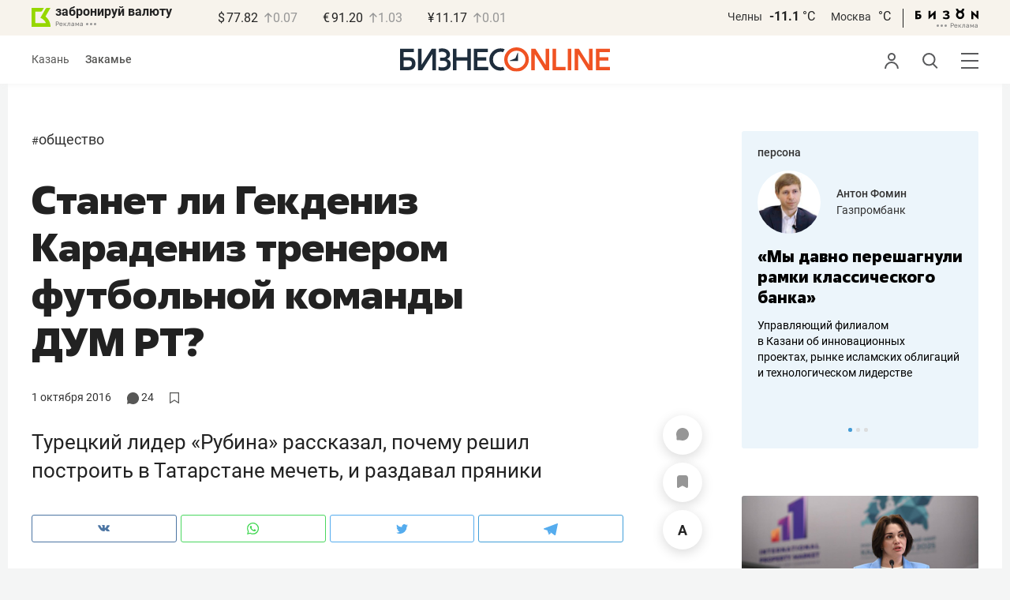

--- FILE ---
content_type: text/html; charset=UTF-8
request_url: https://kam.business-gazeta.ru/article/324452
body_size: 34449
content:
<!DOCTYPE html><html lang="ru"><head prefix="og: http://ogp.me/ns# fb: http://ogp.me/ns/fb# article: http://ogp.me/ns/article#"><meta http-equiv="Content-type" content="text/html; charset=utf-8"/><meta name="viewport" content="width=device-width"><link rel="manifest" href="/yandex-manifest.json"><title>Станет ли Гекдениз Карадениз тренером футбольной команды ДУМ РТ?</title><meta name="description" content="Турецкий лидер «Рубина» рассказал, почему решил построить в Татарстане мечеть, и раздавал пряники"/><meta name="keywords" content="общество"/><meta property="og:site_name" content="БИЗНЕС Online"/><meta property="og:title" content="Станет ли Гекдениз Карадениз тренером футбольной команды ДУМ РТ?"/><meta property="og:url" content="https://www.business-gazeta.ru/article/324452"/><meta property="og:locale" content="ru_RU"/><meta property="og:image" content="https://stcdn.business-online.ru/BO_zag_255_170_02.png"/><meta property="og:image:width" content="1200"/><meta property="og:image:height" content="630"/><meta property="fb:pages" content="375587425929352"/><meta property="fb:app_id" content="264445863914267"/><meta name="twitter:card" content="summary_large_image"><meta name="twitter:site" content="@businessgazeta"><meta name="twitter:title" content="Станет ли Гекдениз Карадениз тренером футбольной команды ДУМ РТ?"/><meta name="twitter:image" content="https://stcdn.business-online.ru/BO_zag_255_170_02.png"/><meta property="vk:image" content="https://stcdn.business-online.ru/BO_zag_255_170_02.png"/><link rel="publisher" href="https://plus.google.com/+Business-gazetaRu"><link rel="canonical" href="https://www.business-gazeta.ru/article/324452"/><link rel="amphtml" href="https://www.business-gazeta.ru/amp/324452"><link rel="icon" href="/favicon.svg" sizes="any" type="image/svg+xml"><link rel="mask-icon" href="/fav-mask.svg" color="#e8590d"><link rel="icon" href="/favicon.svg" sizes="any" type="image/svg+xml"><link rel="apple-touch-icon" sizes="180x180" href="/icon180x180.png"/><meta name="apple-itunes-app" content="app-id=920814306"/><meta name="google-play-app" content="app-id=ru.business.gazeta"/><meta name="yandex-verification" content="54d5d1d3e8847f3b"><link rel="preconnect" href="https://statix.business-gazeta.ru"><link rel="preload" href="https://statix.business-gazeta.ru/fonts/roboto-v20-latin_cyrillic-regular.woff2" as="font"><link rel="preload" href="https://statix.business-gazeta.ru/fonts/roboto-v20-latin-500.woff2" as="font"><link rel="preload" href="https://statix.business-gazeta.ru/fonts/roboto-v20-latin_cyrillic-700.woff2" as="font"><link rel="preload" href="https://statix.business-gazeta.ru/fonts/roboto-v20-latin-regular.woff2" as="font"><link rel="preload" href="https://statix.business-gazeta.ru/fonts/roboto-v20-latin_cyrillic-300.woff2" as="font"><link rel="stylesheet" href="https://statix.business-gazeta.ru/css/style.css?v=140120261611"><link rel="preload" href="https://statix.business-gazeta.ru/css/s.min.css?v=140120261611" as="style"><link rel="preload" href="https://statix.business-gazeta.ru/js/s.min.js?v=140120261611" as="script"><link rel="preload" href="https://statix.business-gazeta.ru/js/library/slick/slick.css" as="style" /><link rel="preload" href="https://statix.business-gazeta.ru/js/library/slick/slick-theme.css" as="style" /><script async src="https://www.googletagmanager.com/gtag/js?id=UA-8810077-1"></script><script>
        window.static_path = 'https://statix.business-gazeta.ru';
        window.city = 'Naberezhnye Chelny';
        window.region = 10;

        window.__METRICS__ = {
            endpoint: 'https://xstat.gazeta.bo/metrics/collect',
            contentSelector: '.article__content', // 1) дочитываемость в рамках элемента
            engagedThresholdMs: 30000,            // 5) «прочитал» после >=30с вовлечённости
            heartbeatMs: 15000,
            content: {},
                    };

    </script><link rel="stylesheet" type="text/css" href="https://statix.business-gazeta.ru/js/library/slick/slick.css" /><link rel="stylesheet" type="text/css" href="https://statix.business-gazeta.ru/js/library/slick/slick-theme.css" /><link type="text/css" href="https://statix.business-gazeta.ru/css/s.min.css?v=140120261611" rel="stylesheet"><script>window.yaContextCb = window.yaContextCb || [];</script><script src="https://yandex.ru/ads/system/context.js" async></script><script>window.article_id = 324452;</script><style>
        .article__content .articleBody p img.left100px {
            margin-left: 0;
        }

                body .top10 .head h4 {
            display: block;
        }
    </style></head><body>
    <header class="header header__sticky"><div class="header__top"><div class="header__wrap"><div class="header__currency"><div class="currency"><div class="currency__logo"><a class="currency__logo-link"
                 href="https://www.bankofkazan.ru/currency-exchange-ru/?utm_source=business-gazeta&utm_medium=cpc&utm_campaign=brendirovanie_kursa&erid=2SDnjezs328"
                 target="_blank"
                 rel="nofollow noopener noreferrer"
                 alt="Реклама. ООО КБЭР «Банк Казани»"
                 title="Реклама. ООО КБЭР «Банк Казани»"
              >
                  забронируй валюту
              </a><div class="currency__advertising-adv">
    Реклама</div><svg class="currency__advertising-dots" xmlns="http://www.w3.org/2000/svg" width="13" height="3" viewBox="0 0 13 3" fill="none"><circle cx="11.5" cy="1.5" r="1.5" fill="#969696"/><circle cx="6.5" cy="1.5" r="1.5" fill="#969696"/><circle cx="1.5" cy="1.5" r="1.5" fill="#969696"/></svg><div class="currency__advertising-popup"><div class="currency__advertising-popup_block"><div class="currency__advertising-popup_text">
            Реклама
            <div class="currency__advertising-popup_advertiser">
                Рекламодатель
            </div><div>
                ООО КБЭР «Банк Казани»
            </div></div><div class="currency__advertising-popup_closer"><svg xmlns="http://www.w3.org/2000/svg" width="12" height="12" viewBox="0 0 12 12" fill="none"><path d="M1 1.00024L10.9998 11" stroke="#969696" stroke-width="2" stroke-linecap="round" stroke-linejoin="round"/><path d="M1 10.9998L10.9998 0.999961" stroke="#969696" stroke-width="2" stroke-linecap="round" stroke-linejoin="round"/></svg></div></div></div></div><div class="currency__exchange"><ul class="exchange"><li class="exchange__item"><span class="exchange__currency">&#36;</span><span class="exchange__course">77.82</span><span class="exchange__dynamic"><svg xmlns="http://www.w3.org/2000/svg" width="10" height="13"
                                           viewBox="0 0 10 13" fill="none"><path d="M1.00017 4.92765L4.92782 1L8.85547 4.92765M4.92782 12L4.92782 1.11"
                                                  stroke="#969696" stroke-width="1.5" stroke-miterlimit="10"
                                                  stroke-linecap="round" stroke-linejoin="round" /></svg></span><span class="exchange__delta">0.07</span></li><li class="exchange__item"><span class="exchange__currency">&#8364;</span><span class="exchange__course">91.20</span><span class="exchange__dynamic"><svg xmlns="http://www.w3.org/2000/svg" width="10" height="13"
                                           viewBox="0 0 10 13" fill="none"><path d="M1.00017 4.92765L4.92782 1L8.85547 4.92765M4.92782 12L4.92782 1.11"
                                                  stroke="#969696" stroke-width="1.5" stroke-miterlimit="10"
                                                  stroke-linecap="round" stroke-linejoin="round" /></svg></span><span class="exchange__delta">1.03</span></li><li class="exchange__item"><span class="exchange__currency">&#165;</span><span class="exchange__course">11.17</span><span class="exchange__dynamic"><svg xmlns="http://www.w3.org/2000/svg" width="10" height="13"
                                           viewBox="0 0 10 13" fill="none"><path d="M1.00017 4.92765L4.92782 1L8.85547 4.92765M4.92782 12L4.92782 1.11"
                                                  stroke="#969696" stroke-width="1.5" stroke-miterlimit="10"
                                                  stroke-linecap="round" stroke-linejoin="round" /></svg></span><span class="exchange__delta">0.01</span></li></ul></div></div></div><div class="header__weather"><div class="weather-block"><ul class="weather-block__list"><li class="weather-block__item"><a href="#" class="weather-block__city">Челны</a><span class="weather-block__temp">-11.1
                                    <span class="weather-block__degree">°С</span></span></li><li class="weather-block__item"><a href="#" class="weather-block__city">Москва</a><span class="weather-block__temp"><span class="weather-block__degree">°С</span></span></li></ul><div class="weather-block__line"></div><div class="weather-block__svg"><a href="https://bizon.gallery/?erid=2SDnjeY5YXr" target="_blank"><svg xmlns="http://www.w3.org/2000/svg" width="80" height="14" viewBox="0 0 80 14" fill="none"><path fill-rule="evenodd" clip-rule="evenodd" d="M35.8088 5.45693L34.803 3.50207C36.1891 2.80752 37.7206 2.45305 39.2709 2.46798C40.5704 2.47931 41.5204 2.76263 42.121 3.31792C42.3995 3.55884 42.6236 3.85619 42.7784 4.19029C42.9333 4.52438 43.0153 4.88757 43.0191 5.25578C43.0187 5.61919 42.9354 5.9777 42.7755 6.30403C42.6144 6.63896 42.3754 6.93041 42.0785 7.15397C41.7683 7.38184 41.4128 7.54031 41.0359 7.61861C41.4918 7.66857 41.931 7.81851 42.3222 8.05774C42.6911 8.28164 42.9972 8.59553 43.2118 8.97001C43.4282 9.36456 43.5265 9.81302 43.4951 10.2619C43.4945 10.7857 43.3452 11.2986 43.0645 11.7408C42.7373 12.2458 42.2708 12.6453 41.7216 12.8911C41.0155 13.2104 40.2498 13.3764 39.4749 13.3784C37.7781 13.3816 36.1079 12.9568 34.6189 12.1431L35.8995 10.4206C36.8329 10.9609 37.8798 11.2753 38.9564 11.3385C39.476 11.3791 39.9944 11.2456 40.4296 10.9589C40.5707 10.8622 40.6893 10.7362 40.7773 10.5895C40.8653 10.4428 40.9207 10.2789 40.9396 10.1089C41.0152 9.20044 40.2058 8.7462 38.5116 8.7462H37.792V6.64967H38.5513C39.9508 6.64967 40.5883 6.26626 40.4636 5.49942C40.356 4.90447 39.897 4.5815 39.0697 4.522C38.5843 4.51326 38.1003 4.57627 37.6333 4.70899C37.0056 4.9075 36.3953 5.15767 35.8088 5.45693Z" fill="black"/><path fill-rule="evenodd" clip-rule="evenodd" d="M23.0673 7.61534L17.1999 13.1513H16.6475V2.68853H19.1746V8.1763L25.0562 2.68286H25.6398V13.1513H23.0673V7.61534Z" fill="black"/><path fill-rule="evenodd" clip-rule="evenodd" d="M6.39154 4.76521H2.52999V6.71724H4.09387C4.94179 6.72803 5.77536 6.93764 6.52753 7.3292C7.34725 7.73528 7.71839 8.63716 7.64095 10.0348C7.61997 10.5885 7.4706 11.1297 7.20465 11.6157C6.92872 12.0952 6.51921 12.4841 6.02606 12.7348C5.42591 13.03 4.76235 13.173 4.09387 13.1513H0V2.68286H6.39154V4.76521ZM2.52999 11.0973H3.53291C4.59628 11.0973 5.12324 10.7195 5.1138 9.96401C5.10435 9.20851 4.58211 8.82509 3.54708 8.81376H2.52999V11.0973Z" fill="black"/><path fill-rule="evenodd" clip-rule="evenodd" d="M60.2183 3.96638C61.0252 4.66699 61.5989 5.59742 61.8624 6.63308C62.126 7.66874 62.0668 8.7602 61.6929 9.76131C61.3189 10.7624 60.648 11.6254 59.7701 12.2347C58.8921 12.8439 57.8489 13.1704 56.7803 13.1704C55.7116 13.1704 54.6684 12.8439 53.7905 12.2347C52.9125 11.6254 52.2416 10.7624 51.8677 9.76131C51.4937 8.7602 51.4346 7.66874 51.6981 6.63308C51.9616 5.59742 52.5353 4.66699 53.3423 3.96638C52.7735 3.47423 52.3178 2.86503 52.0063 2.18046C51.6949 1.49588 51.535 0.752099 51.5376 0H54.1072C54.1298 0.693876 54.4213 1.35178 54.9201 1.83463C55.419 2.31748 56.086 2.58744 56.7803 2.58744C57.4745 2.58744 58.1415 2.31748 58.6404 1.83463C59.1392 1.35178 59.4307 0.693876 59.4533 0H62.023C62.025 0.75201 61.8648 1.49561 61.5534 2.1801C61.2419 2.86459 60.7865 3.47387 60.2183 3.96638ZM58.6685 6.03741C58.2313 5.60164 57.6566 5.3309 57.0422 5.27129C56.4278 5.21168 55.8118 5.3669 55.299 5.7105C54.7861 6.0541 54.4083 6.56483 54.2298 7.15572C54.0512 7.74662 54.083 8.38114 54.3198 8.95121C54.5565 9.52128 54.9836 9.99166 55.5282 10.2822C56.0728 10.5728 56.7013 10.6656 57.3066 10.5449C57.912 10.4241 58.4567 10.0972 58.8482 9.61992C59.2396 9.14261 59.4534 8.54437 59.4533 7.9271C59.4539 7.57588 59.3848 7.22805 59.2501 6.90369C59.1154 6.57934 58.9177 6.2849 58.6685 6.03741Z" fill="black"/><path fill-rule="evenodd" clip-rule="evenodd" d="M73.5804 7.61558L79.4506 13.1515H80.0003V2.68877H77.4731V8.17654L71.5944 2.68311H71.0107V13.1515H73.5804V7.61558Z" fill="black"/></svg></a><div class="weather__advertising-adv">
    Реклама</div><svg class="weather__advertising-dots" xmlns="http://www.w3.org/2000/svg" width="13" height="3" viewBox="0 0 13 3" fill="none"><circle cx="11.5" cy="1.5" r="1.5" fill="#969696"/><circle cx="6.5" cy="1.5" r="1.5" fill="#969696"/><circle cx="1.5" cy="1.5" r="1.5" fill="#969696"/></svg><div class="weather__advertising-popup"><div class="weather__advertising-popup_block"><div class="weather__advertising-popup_text">
            Реклама
            <div class="weather__advertising-popup_advertiser">
                Рекламодатель
            </div><div>
                bizon.gallery
            </div></div><div class="weather__advertising-popup_closer"><svg xmlns="http://www.w3.org/2000/svg" width="12" height="12" viewBox="0 0 12 12" fill="none"><path d="M1 1.00024L10.9998 11" stroke="#969696" stroke-width="2" stroke-linecap="round" stroke-linejoin="round"/><path d="M1 10.9998L10.9998 0.999961" stroke="#969696" stroke-width="2" stroke-linecap="round" stroke-linejoin="round"/></svg></div></div></div></div></div></div></div></div><div class="header__bottom"><div class="header__wrap"><div class="header__cities"><ul class="cities"><li class="cities__item"><a href="/kazan?url=/article/324452"
                   class="cities__link">Казань</a></li><li class="cities__item"><span class="cities__text">Закамье</span></li></ul></div><div class="header__brand"><a href="https://www.business-gazeta.ru" class="header__logo"><img src="https://statix.business-gazeta.ru/img/logo_bo_new.svg" alt="БИЗНЕС Online"
                 title="БИЗНЕС Online" /></a></div><div class="header__sidebar"><ul class="main-nav"><li class="main-nav__item main-nav__item_user "><span class="main-nav__inner" data-modal="#auth" data-toggle="modal"><img src="https://statix.business-gazeta.ru/img/icons/user.svg" alt=""></span></li><li class="main-nav__item main-nav__item_search"><span class="main-nav__inner"><span class="main-nav__search"><img src="https://statix.business-gazeta.ru/img/icons/search.svg" alt=""></span></span></li><li class="main-nav__item main-nav__item_menu"><div class="main-nav__collapse"></div></li></ul></div></div></div></header><!-- TODO: Add class "header-popup_opened" to "header-popup" --><div class="header-popup"><div class="container"><div class="header-menu"><div class="header-menu__left"><div class="cellar"><div class="cellar__wrap"><div class="cellar__col"><div class="cellar__hat"><a href="https://sport.business-gazeta.ru" class="cellar__title" target="_blank"><span
                                            class="icon-stopwatch"></span> Спорт</a></div><a class="cellar__subtitle">Рубрики</a><ul class="cellar__list"><li class="cellar__item"><a
                                            href="/category/6"
                                            class="cellar__link">Новости</a></li><li class="cellar__item"><a
                                            href="/category/13"
                                            class="cellar__link">Политика</a></li><li class="cellar__item"><a
                                            href="/category/12"
                                            class="cellar__link">Бизнес</a></li><li class="cellar__item"><a
                                            href="/category/19"
                                            class="cellar__link">Строительство</a></li><li class="cellar__item"><a
                                            href="/category/620"
                                            class="cellar__link">Криминал</a></li><li class="cellar__item"><a
                                            href="/category/621"
                                            class="cellar__link">Происшествие</a></li></ul></div><div class="cellar__col"><div class="cellar__hat"><a href="/category/534"
                                   class="cellar__title">Культура</a></div><div class="cellar__subtitle"></div><ul class="cellar__list"><li class="cellar__item"><a
                                            href="/category/472"
                                            class="cellar__link">Афиша</a></li><li class="cellar__item"><a href="/events"
                                                            class="cellar__link">Анонсы</a></li><li class="cellar__item"><a
                                            href="/category/1"
                                            class="cellar__link">Персона</a></li><li class="cellar__item"><a
                                            href="/conferences"
                                            class="cellar__link">Интернет-конференция</a></li><li class="cellar__item"><a
                                            href="/category/51"
                                            class="cellar__link">Пресс-релизы</a></li><li class="cellar__item"><a
                                            href="/persons?fullpage"
                                            class="cellar__link">Персоналии</a></li></ul></div><div class="cellar__col"><div class="cellar__hat"><a href="/category/694"
                                   class="cellar__title">Экспертное интервью</a></div><div class="cellar__subtitle"></div><ul class="cellar__list"><li class="cellar__item"><a
                                            href="/category/160"
                                            class="cellar__link">Рейтинги</a></li><li class="cellar__item"><a
                                            href="/category/2"
                                            class="cellar__link">Круглый стол</a></li><li class="cellar__item"><a href="/videos"
                                                            class="cellar__link">Видео</a></li><li class="cellar__item"><a href="/category/613"
                                                            class="cellar__link">Фотоистории</a></li><li class="cellar__item"><a
                                            href="/category/586"
                                            class="cellar__link">Тесты</a></li><li class="cellar__item"><a
                                            href="/category/628"
                                            class="cellar__link">Инсайдеры</a></li></ul></div></div><div class="cellar__wrap"><div class="hashtags"><a class="hashtags__title">Популярные хештеги</a><ul class="hashtag-list"><li class="hashtag-list__item"><a
                                            href="/category/847"
                                            class="hashtag-list__link">#сво</a></li><li class="hashtag-list__item"><a
                                            href="/category/787"
                                            class="hashtag-list__link">#утраты</a></li><li class="hashtag-list__item"><a
                                            href="/category/921"
                                            class="hashtag-list__link">#новая идеология России</a></li><li class="hashtag-list__item"><a
                                            href="/category/625"
                                            class="hashtag-list__link">#топ-10</a></li><li class="hashtag-list__item"><a
                                            href="/category/638"
                                            class="hashtag-list__link">#силовики</a></li><li class="hashtag-list__item"><a
                                            href="/category/923"
                                            class="hashtag-list__link">#адмиралтейка</a></li></ul></div></div><div class="cellar__wrap"><div class="cellar__col"><a href="/pages/office?slug=kam?fullpage" class="cellar__subtitle flash">Редакция</a></div><div class="cellar__col"><a href="/pages/adv?slug=kam?fullpage" class="cellar__subtitle flash">Реклама</a></div><div class="cellar__col"><a href="/career/?fullpage" class="cellar__subtitle flash">Карьера</a></div></div></div></div><div class="header-menu__right"><div class="sociality sociality_top"><div class="sociality__title">Социальные сети</div><ul class="social-net social-net_gray"><li class="social-net__item"><a rel="nofollow" href="https://vk.com/businessgazeta"
                                                        target="_blank" class="social-net__link"><span
                                        class="icon-vk"></span><span class="vk">вконтакте</span></a></li><li class="social-net__item"><a rel="nofollow" href="https://twitter.com/Businessgazeta"
                                                        target="_blank" class="social-net__link"><span
                                        class="icon-tw"></span><span class="tw"> twitter</span></a></li><li class="social-net__item"><a rel="nofollow" href="https://t.me/businessgazeta"
                                                        target="_blank" class="social-net__link"><span
                                        class="icon-tg"></span><span class="telegram">businessgazeta</span></a></li><li class="social-net__item"><a rel="nofollow" href="https://t.me/gazetabo"
                                                        target="_blank" class="social-net__link"><span
                                        class="icon-tg"></span><span class="telegram">gazetabo</span></a></li><li class="social-net__item"><a rel="nofollow" href="https://zen.yandex.ru/businessgazeta"
                                                        target="_blank" class="social-net__link"><span
                                        class="icon-zen"></span><span class="dz">дзен</span></a></li><li class="social-net__item"><a rel="nofollow"
                                                        href="https://www.youtube.com/user/MrBusinessonline"
                                                        target="_blank" class="social-net__link"><span
                                        class="icon-yt"></span><span class="yout">youtube</span></a></li></ul></div><br><br><br><br><br><br><br><br><div class="sociality sociality_top"><ul class="social-net social-net_gray"><li class="social-net__item"><a href="https://m.business-gazeta.ru" rel="nofollow"
                                                        class="social-net__link"><span class="mobile-version"></span><span>мобильная версия</span></a></li></ul></div></div></div></div></div><!-- TODO: Add class "search-popup_opened" to "search-popup" --><div class="search-popup"><div class="container"><div class="search-form"><form action="/search?fullpage" method="post" class="search-form__form" data-page="1"><input class="search-form__input" type="text" placeholder="Поиск" autofocus/><button class="search-form__button" type="submit"><!-- --></button></form></div><section class="search-result"><header class="search-result__header"><ul class="search-result__tabs"><li class="search-result__tab"><span class="search-result__tab-link search-result__tab-link_active"
                              data-period="1">за все время</span></li><li class="search-result__tab"><span class="search-result__tab-link"
                              data-period="2">сегодня</span></li><li class="search-result__tab"><span class="search-result__tab-link"
                              data-period="3">неделя</span></li><li class="search-result__tab"><span class="search-result__tab-link"
                              data-period="4">год</span></li></ul><div class="search-result__found hidden"><div class="search-result__found-result">найдено: <span></span></div><div class="search-result__filter"><a href="#" class="search-result__filter-link" data-sort="true">сначала новые</a></div></div></header><ul class="search-result__list"></ul><footer class="search-result__footer hidden"><a href="#" class="search-result__more">показать еще</a></footer></section></div></div>
    <div class="page">
        <div class="container">

                            <a class="slot js-slot" data-site="3" data-slot="8" data-target=""></a>
            
            <div class="layout layout_article">

                <div class="layout__main">
                    <div class="lenta js-mediator-article">
    <article class="article" itemscope itemtype="https://schema.org/Article">


        <ul class="article-hashtag">
                                                <li class="article-hashtag__item">
                        <span>#</span><a href="/category/14"
                                         class="article-hashtag__link">Общество</a>
                    </li>
                                    </ul>

        <header class="article__header">
            <meta itemprop="headline" content="Станет ли Гекдениз Карадениз тренером футбольной команды ДУМ РТ?">
            <h1 class="article__h1">Станет ли Гекдениз Карадениз тренером футбольной команды ДУМ РТ?</h1>
            <div class="article__head">
                <time class="article__date" datetime="2016-10-01MSK10:50">
                    <a href="/by-date/2016-10-01">
                                                    1 Октября
                             2016                                            </a>
                </time>
                <span><a class="article__comments comments-num-a" href="#comments324452">
                        <svg style="margin-top: 2px" xmlns="http://www.w3.org/2000/svg" xmlns:xlink="http://www.w3.org/1999/xlink" width="14.92" height="15" viewBox="0 0 14.92 15">
                            <path d="M7.39,15a7.3,7.3,0,0,1-3.88-1.1l-2.79.73a.58.58,0,0,1-.64-.2L0,14.31v-.56a5.31,5.31,0,0,0,.28-4,8.4,8.4,0,0,1-.23-1c0-.11,0-.21,0-.31V6.54q0-.35.12-.69A7.12,7.12,0,0,1,.58,4.48,6.84,6.84,0,0,1,1.3,3.21a7.22,7.22,0,0,1,1-1.11,6.79,6.79,0,0,1,1.15-.93A9.93,9.93,0,0,1,4.72.53,7.06,7.06,0,0,1,6.13.13,6.89,6.89,0,0,1,7.57,0h0A7.19,7.19,0,0,1,9.05.17a6.87,6.87,0,0,1,1.4.43,8.32,8.32,0,0,1,1.28.7,7.51,7.51,0,0,1,1.13,1,7.29,7.29,0,0,1,.92,1.14,6.38,6.38,0,0,1,.67,1.3,7.63,7.63,0,0,1,.41,1.4c0,.12,0,.24.06.36V8.52a4.37,4.37,0,0,1-.09.5,6.74,6.74,0,0,1-.44,1.4,6.6,6.6,0,0,1-.71,1.31,8.94,8.94,0,0,1-.94,1.13,7.05,7.05,0,0,1-1.14.9,6.75,6.75,0,0,1-1.31.67,6.79,6.79,0,0,1-1.41.44A12.31,12.31,0,0,1,7.39,15" transform="translate(0)" fill='#575756'/>
                        </svg>
                        <span class="number">24</span></a></span>
                <a class="article__bookmarks anonymous js-inner__fav"
                   href="#article324452" data-type="article"
                   data-id="324452">
                <span class="icon-favorite icon-favorite-a " style="margin-top: 2px" data-type="article"
                      data-id="324452">
                    <svg width="12" height="13.9" viewBox="0 0 12 13.9" fill="none" xmlns="http://www.w3.org/2000/svg">
                        <polygon points="0.6 0.6 0.6 13.3 6 9.82 11.4 13.3 11.4 0.6 0.6 0.6" stroke='#575756' stroke-linecap='round' stroke-linejoin='round' stroke-width='1.2px' fill='none'/>
                    </svg>
                </span>
                    <!-- <span class="inner-text">в закладки</span> -->
                </a>
            </div>
        </header>


        <div class="article__content">
                        <div class="article-control">
                                    <a href="#comments324452" class="article-control__button" title="Комментировать">
                        <span class="article-comment" >
                            <svg width="16" height="16" viewBox="0 0 16 16" fill="none" xmlns="http://www.w3.org/2000/svg">
                                <path id="Vector" d="M8.12463 0.000967774C3.69922 -0.0666409 0.0872447 3.41641 0.00152933 7.84151C-0.011021 8.49114 0.0539066 9.12359 0.187725 9.73013C0.414253 10.7572 0.548926 11.8023 0.548926 12.8541V14.8871C0.548926 15.1986 0.80141 15.4511 1.11291 15.4511H3.14592C4.19766 15.4511 5.24283 15.5858 6.2699 15.8123C6.87644 15.9461 7.50885 16.0111 8.15848 15.9985C12.5835 15.9128 16.0666 12.3009 15.9991 7.87559C15.9332 3.55613 12.4441 0.0669057 8.12463 0.000967774Z" fill="#969696"/>
                            </svg>
                        </span>
                    </a>
                
                <a href="#"
                   class="article-control__button anonymous icon-favourite-js"
                   title="В закладки">
                        <span class="icon-favorite"
                              data-type="article" data-id="324452" style="line-height: 52px;">
                            <svg xmlns="http://www.w3.org/2000/svg" width="14" height="16" viewBox="0 0 14 16" fill="none">
                                <path d="M10.7965 0H3.087C1.39155 0 0 1.39155 0 3.087V14.3554C0 15.7949 1.03167 16.4027 2.29526 15.7069L6.198 13.5396C6.61387 13.3077 7.28565 13.3077 7.69352 13.5396L11.5963 15.7069C12.8599 16.4107 13.8915 15.8029 13.8915 14.3554V3.087C13.8835 1.39155 12.5 0 10.7965 0Z" fill="#969696"/>
                            </svg>
                        </span>
                </a>
                <a href="#" class="article-control__button js-resizer_hider">
                    <span class="word" style="line-height: 52px;">
                        <svg xmlns="http://www.w3.org/2000/svg" width="12" height="13" viewBox="0 0 12 13" fill="none">
                            <path d="M6.28418 2.18848L2.80371 12.7969H0L4.75488 0H6.53906L6.28418 2.18848ZM9.17578 12.7969L5.68652 2.18848L5.40527 0H7.20703L11.9883 12.7969H9.17578ZM9.01758 8.0332V10.0986H2.25879V8.0332H9.01758Z" fill="#969696"/>
                        </svg>
                    </span>
                    <span class="circle hidden">
                        <svg xmlns="http://www.w3.org/2000/svg" width="18" height="18" viewBox="0 0 18 18" fill="none">
                            <circle cx="9" cy="9" r="9" fill="#F95102"/>
                        </svg>
                        <svg style="position: absolute; left: 5px; top: 5px;" xmlns="http://www.w3.org/2000/svg" width="8" height="9" viewBox="0 0 8 9" fill="none">
                            <path d="M7.79688 3.32031V4.67969H0V3.32031H7.79688ZM4.625 0V8.28125H3.17969V0H4.625Z" fill="white"/>
                        </svg>
                    </span>
                </a>
                <div class="article-control__button-tripple hidden">
                    <a href="#">
                        <span class="word__small">
                            <svg xmlns="http://www.w3.org/2000/svg" width="12" height="13" viewBox="0 0 12 13" fill="none">
                                <path d="M6.28418 2.18848L2.80371 12.7969H0L4.75488 0H6.53906L6.28418 2.18848ZM9.17578 12.7969L5.68652 2.18848L5.40527 0H7.20703L11.9883 12.7969H9.17578ZM9.01758 8.0332V10.0986H2.25879V8.0332H9.01758Z" fill="#222222"/>
                            </svg>
                        </span>
                    </a>
                    <a href="#">
                        <span class="word__medium">
                            <svg xmlns="http://www.w3.org/2000/svg" width="15" height="16" viewBox="0 0 15 16" fill="none">
                                <path d="M7.68066 2.6748L3.42676 15.6406H0L5.81152 0H7.99219L7.68066 2.6748ZM11.2148 15.6406L6.9502 2.6748L6.60645 0H8.80859L14.6523 15.6406H11.2148ZM11.0215 9.81836V12.3428H2.76074V9.81836H11.0215Z" fill="#222222"/>
                            </svg>
                        </span>
                    </a>
                    <a href="#">
                        <span class="word__big">
                            <svg xmlns="http://www.w3.org/2000/svg" width="18" height="19" viewBox="0 0 18 19" fill="none">
                                <path d="M9.07715 3.16113L4.0498 18.4844H0L6.86816 0H9.44531L9.07715 3.16113ZM13.2539 18.4844L8.21387 3.16113L7.80762 0H10.4102L17.3164 18.4844H13.2539ZM13.0254 11.6035V14.5869H3.2627V11.6035H13.0254Z" fill="#222222"/>
                            </svg>
                        </span>
                    </a>
                </div>
                <a href="#" class="article-control__button hidden to__top">
                    <span style="line-height: 40px;" class="article-to__top">
                        <svg xmlns="http://www.w3.org/2000/svg" width="17" height="18" viewBox="0 0 17 18" fill="none">
                            <path d="M15.9415 8.47077L8.47077 1L1 8.47077M8.47077 17V1.20923" stroke="#969696" stroke-width="2" stroke-miterlimit="10" stroke-linecap="round" stroke-linejoin="round"/>
                        </svg>
                    </span>
                </a>
            </div>
            <div class="article__lead">
                Турецкий лидер «Рубина» рассказал, почему решил построить в Татарстане мечеть, и раздавал пряники
            </div>

            <div class="social-share">
    <div class="social-share__wrap social-likes">
        <a href="https://vk.com/share.php?url=https://kam.business-gazeta.ru/article/324452" target="_blank"
           class="social-share__button social-share__button_vk">
            <svg class="icon-vk-a" xmlns="http://www.w3.org/2000/svg" xmlns:xlink="http://www.w3.org/1999/xlink" width="15" height="8.56" viewBox="0 0 15 8.56">
                <path fill='#4c75a3' d="M7.34,8.53h.9a.91.91,0,0,0,.41-.17A.75.75,0,0,0,8.77,8s0-1.2.54-1.38,1.26,1.17,2,1.69a1.4,1.4,0,0,0,1,.29l2,0s1-.06.56-.88a6.33,6.33,0,0,0-1.49-1.73c-1.26-1.17-1.09-1,.42-3,.93-1.22,1.29-2,1.18-2.3S14.19.4,14.19.4H11.93a.5.5,0,0,0-.29.06.71.71,0,0,0-.2.25,13,13,0,0,1-.83,1.76C9.61,4.18,9.2,4.25,9,4.16c-.38-.25-.29-1-.29-1.53C8.75,1,9,.29,8.27.12A4.3,4.3,0,0,0,7.21,0,5,5,0,0,0,5.34.19C5.09.33,4.89.61,5,.61A1,1,0,0,1,5.67,1,2.06,2.06,0,0,1,5.9,2s.13,2-.31,2.19S4.86,4,4,2.43A12.94,12.94,0,0,1,3.17.77.71.71,0,0,0,3,.52,1.13,1.13,0,0,0,2.63.38L.49.4S.17.4.05.54,0,.92,0,.92A24.63,24.63,0,0,0,3.62,6.84,5.19,5.19,0,0,0,7.34,8.53" transform="translate(0 0)"/>
            </svg>
        </a>

        <a href="whatsapp://send?text=Станет ли Гекдениз Карадениз тренером футбольной команды ДУМ РТ? https%3A%2F%2Fkam.business-gazeta.ru%2Farticle%2F324452" data-action="share/whatsapp/share" target="_blank"
           class="social-share__button social-share__button_wa">
            <svg class="icon-wa-a" xmlns="http://www.w3.org/2000/svg" xmlns:xlink="http://www.w3.org/1999/xlink" width="15" height="15.07" viewBox="0 0 15 15.07">
                <path fill='#43d854' d="M10.94,9c-.19-.09-1.11-.54-1.28-.6s-.29-.1-.42.09a8.09,8.09,0,0,1-.59.73.29.29,0,0,1-.4.05,5.12,5.12,0,0,1-1.5-.93,5.58,5.58,0,0,1-1-1.29c-.11-.19,0-.28.08-.38a7.33,7.33,0,0,0,.47-.64.35.35,0,0,0,0-.33c0-.09-.42-1-.58-1.38S5.36,4,5.24,4H4.89a.7.7,0,0,0-.5.23,2.11,2.11,0,0,0-.65,1.56A3.63,3.63,0,0,0,4.5,7.74a8.28,8.28,0,0,0,3.19,2.82c.44.19.79.3,1.06.39A2.57,2.57,0,0,0,9.93,11a2,2,0,0,0,1.26-.88,1.55,1.55,0,0,0,.1-.89c0-.08-.17-.12-.35-.22M7.53,13.68h0a6.22,6.22,0,0,1-3.16-.86l-.23-.14-2.35.62L2.42,11l-.15-.24a6.21,6.21,0,1,1,5.26,2.91M12.81,2.19A7.47,7.47,0,0,0,.06,7.47a7.5,7.5,0,0,0,1,3.73L0,15.07l4-1a7.4,7.4,0,0,0,3.57.91h0A7.47,7.47,0,0,0,12.81,2.19" transform="translate(0 0)"/>
            </svg>
        </a>
        <a href="https://twitter.com/intent/tweet?text=%D0%A1%D1%82%D0%B0%D0%BD%D0%B5%D1%82%C2%A0%D0%BB%D0%B8%20%D0%93%D0%B5%D0%BA%D0%B4%D0%B5%D0%BD%D0%B8%D0%B7%20%D0%9A%D0%B0%D1%80%D0%B0%D0%B4%D0%B5%D0%BD%D0%B8%D0%B7%20%D1%82%D1%80%D0%B5%D0%BD%D0%B5%D1%80%D0%BE%D0%BC%20%D1%84%D1%83%D1%82%D0%B1%D0%BE%D0%BB%D1%8C%D0%BD%D0%BE%D0%B9%20%D0%BA%D0%BE%D0%BC%D0%B0%D0%BD%D0%B4%D1%8B%20%D0%94%D0%A3%D0%9C%C2%A0%D0%A0%D0%A2%3F https%3A%2F%2Fkam.business-gazeta.ru%2Farticle%2F324452&amp;via=BusinessGazeta" target="_blank"
           class="social-share__button social-share__button_tw">
            <svg class="icon-tw-a" xmlns="http://www.w3.org/2000/svg" xmlns:xlink="http://www.w3.org/1999/xlink" width="14.99" height="12.19" viewBox="0 0 14.99 12.19">
                <path fill='#55acee' d="M4.72,12.19a8.7,8.7,0,0,0,8.75-8.75c0-.13,0-.27,0-.4A6.09,6.09,0,0,0,15,1.45a6.47,6.47,0,0,1-1.76.49A3.22,3.22,0,0,0,14.58.23,6.48,6.48,0,0,1,12.63,1,3.08,3.08,0,0,0,7.3,3.08a3.19,3.19,0,0,0,.08.7A8.8,8.8,0,0,1,1,.56,3.08,3.08,0,0,0,.63,2.1,3.12,3.12,0,0,0,2,4.68a2.92,2.92,0,0,1-1.4-.4v0a3.07,3.07,0,0,0,2.47,3,2.74,2.74,0,0,1-.81.12,2.78,2.78,0,0,1-.58-.06A3.11,3.11,0,0,0,4.55,9.54,6.12,6.12,0,0,1,.73,10.86c-.24,0-.49,0-.73,0a8.81,8.81,0,0,0,4.72,1.37" transform="translate(0 0)"/>
            </svg>
        </a>
        <a href="https://telegram.me/share/url?url=https://kam.business-gazeta.ru/article/324452&amp;text=Станет ли Гекдениз Карадениз тренером футбольной команды ДУМ РТ?" target="_blank"
           class="social-share__button social-share__button_tg">
            <svg class="icon-tg-a" xmlns="http://www.w3.org/2000/svg" xmlns:xlink="http://www.w3.org/1999/xlink" width="17.31" height="15" viewBox="0 0 17.31 15">
                <path fill='#55acee'  d="M17.31.53,14.57,14.38a1,1,0,0,1-1.43.5L6.82,10,4.52,8.89.65,7.6S.06,7.38,0,6.93s.67-.71.67-.71l15.38-6s1.26-.56,1.26.36" transform="translate(0 0)"/>
                <path fill='#55acee'  d="M6.33,14.22s-.18,0-.41-.74L4.52,8.89,13.81,3s.53-.33.51,0c0,0,.1,0-.19.32s-7.29,6.6-7.29,6.6Z" transform="translate(0 0)"/>
                <path fill='#55acee'  d="M9.24,11.87l-2.5,2.28a.43.43,0,0,1-.41.07L6.81,10Z" transform="translate(0 0)"/>
            </svg>
        </a>
    </div>
</div>

            
                                                        
            <p>Гекдениз Карадениз накануне после пятничного намаза встретился с представителями мусульманского клуба общества инвалидов, которых собрал на благотворительный обед по случаю Дня пожилых людей. «БИЗНЕС Online» рассказывает о том, как в ресторанном комплексе «Туган авылым» прошла встреча известного футболиста и муфтия РТ Камиля Самигуллина с командой людей, перешагнувших возраст золотой осени.</p>

            
            <div itemprop="articleBody" class="articleBody article-paragraph">
                <p class="image-in-text"><img src="//static.business-online.ru/13653/ERO_0025.jpg" title="" alt="" data-author="">
<span class="title"></span>
    <span class="author"></span>
</p><p align="center"><strong>90-ЛЕТНИЙ ВЕТЕРАН: «ХОРОШО ЗДЕСЬ, СИЖУ СРЕДИ ДЕВЧОНОК» </strong></p><p>Многолетний лидер «Рубина» <strong>Гекдениз Карадениз </strong>накануне показал себя в новом амплуа. Если болельщики футбольного клуба его знают как яркого атакующего хавбека и автора того самого победного гола в ворота «Барселоны», то мусульманам он уже знаком как соблюдающий все надлежавшие обряды исламской религии. Сейчас Карадениз, например, занят строительством мечети в поселке Калинино Высокогорского района РТ, куда он намерен вложить порядка 60 млн. рублей. Ее каркас готов, и объект планируют сдать уже в следующем году. Вчера же Гекдениз вместе с благотворительным фондом «Закят» ДУМ РТ организовал праздничный обед в ресторанном комплексе «Туган авылым» для 50 членов мусульманского клуба общества инвалидов. Самый пожилой среди гостей и единственный из всех участник ВОВ, дошедший в 1945 году до Восточной Пруссии, нынешнего Калининграда, — <strong>Хайдар Муртазин</strong>. Как оказалось, 90-летний ветеран до сегодняшнего дня о существовании Карадениза даже не знал, но турецкого футболиста очень хвалил за то, что собрал всех вместе: «<span>Хорошо здесь, сижу среди девчонок, смотрю на них. Хоть среди нас есть еще два-три парня, но я тут особенный. Единственный ветеран войны. Рядом со мной супруга. Куда-то часто не могу выходить — инвалид все-таки, но в этом году резал барана в мечети «Ризван». А сейчас сижу вот в ресторане. Спасибо ему, забыл, как зовут этого футболиста».</span></p><p>Всех этих «парней» и «девчонок» собрали накануне праздника — Дня пожилых людей.</p><p class="inner-video"><iframe width="470" height="264" src="https://www.youtube.com/embed/KcyyrK95W3Y" frameborder="0" allowfullscreen=""></iframe></p><p align="center"><strong>«ДЛЯ МЕНЯ ВАЖНО ОСТАВИТЬ СВОЙ СЛЕД В ТАТАРСТАНЕ»</strong></p><p>Точно бьющий по воротам футболист на праздничный обед пришел так же точно, аккурат к 13:00, как и было запланировано. Приехал после совершения пятничного намаза, пропускать который не должен человек, считающий себя мусульманином. На вопрос журналистов, для чего он проводит такой обед, отвечает скромно: «Это наши бабушки и дедушки. Если бы не они, нас бы не было». Как оказалось, в настоящее время оба его деда — <strong>Джами</strong> и <strong>Шакир</strong> — умерли, ушла в мир иной бабушка, а вторая, слава богу, жива. Маленький Гекдениз часто у ней жил, а такой вкусной еды, которую готовила ему büyükanne (с турецкого — «<span class="redactor-invisible-space"></span>бабушка»), 36-летний спортсмен до сих пор нигде не встречал. Что касается Дня пожилых людей — это международный праздник, его отмечают и в Турции, а 8 февраля в этой стране с 2008 года есть похожая памятная дата — День бабушки и дедушки.</p><p>Карадениз говорит, что благодарен нашим аксакалам и... столице РТ: «<span>Я в Казани уже почти 10 лет. Очень горд, что строю мечеть. Для меня важно оставить свой след в Татарстане. Это мой подарок республике. Я сейчас живу здесь, в дальнейшем не знаю, </span><span>где буду жить</span><span>. Все это предначертано Аллахом. Только он определяет нашу судьбу».</span></p><p>Единственное, что он не смог за эти 10 лет сделать турок, — это выучить в совершенстве татарский язык. Несмотря на то что в своем «Инстаграме» Карадениз нет-нет да и делает надписи по-татарски вроде «Һәр вакыт Рубин-Казан!» («Навсегда Рубин-Казань!»), он признался, что знает лишь отдельные слова, прежде всего похожие на его родную речь. Оба языка, как известно, принадлежат к одной языковой группе.</p><p class="image-in-text"><img src="//static.business-online.ru/13653/ERO_0075.jpg" title="" alt="" data-author="">
<span class="title"></span>
    <span class="author"></span>
</p><p align="center"><strong>«ЕСЛИ ПУБЛИЧНЫЕ ЛЮДИ ДЕЛАЮТ ЧТО-ТО БЛАГОЕ, ОНИ ТЕМ САМЫМ ПОДАЮТ ПРИМЕР ОСТАЛЬНЫМ»</strong></p><p>Вскоре в «Туган авылым» подъехал и муфтий Татарстана <strong>Камиль Самигуллин</strong>. В отличие от Карадениза, который был на намазе в качестве простого мусульманина, Камилю хазрату по пятницам приходится самому быть имамом на богослужении, общаться с народом. Этим и объяснялась маленькая задержка. Председатель ДУМ РТ похвалил футболиста за готовность провести благотворительный обед. Это благое деяние, по мнению муфтия РТ, нужно делать открыто.</p><p>«Есть поклонение «нафиль», то есть дополнительное поклонение, которое Господь призывает делать скрыто, например садака. Но что касается закята, то есть обязательного пожертвования, то его нужно делать открыто. Почему? Потому что это фарз (<em>действие, обязывающее каждого человека в строгой <wbr>форме выполнять предписания шариата, </em>— <strong>прим. ред.</strong>), его надо делать в открытую. То же самое касается и обязательного намаза. Если ночные молитвы мы совершаем у себя, другие люди не знают, делаем мы или нет, то пятикратный намаз мы делаем коллективно. По этой аналогии можно сказать, что если публичные люди, известные люди делают что-то благое, то они тем самым подают пример остальным. Если разные артисты, политики, депутаты, спортсмены, делают что-то хорошее, человек вспоминает об этом<span>»</span>, — отметил Самигуллин.</p><p class="image-in-text"><img src="//static.business-online.ru/13653/ERO_0099.jpg" title="" alt="" data-author="">
<span class="title"></span>
    <span class="author"></span>
</p><p>На вопрос «БИЗНЕС Online», не хочет ли муфтий привлечь Карадениза в качестве тренера футбольной команды ДУМ РТ, Самигуллин лишь отшутился: «У нас нет футбольной команды, мы просто собираемся играть в футбол. Вот на следующей неделе будет матч среди разных конфессий, но по волейболу». После чего Камиль хазрат направился к сидящему во главе стола Гекденизу, где после чтения Корана возвел молитвы Всевышнему. Гостей кроме традиционных блюд угощали водой из священного колодца Зам-Зам в Мекке, раздавали четки, также привезенные из хаджа. По окончанию трапезы каждому ветерану вручили пакет с книгами, отпечатанными в издательстве «Хузур» при татарстанском муфтияте, и другой неожиданный подарок — пачку пряников.</p><p align="right"><strong></strong></p>
            </div>

            
                                        
            
            
                                                <div class="b-first_paragraph article__banner">
                        <a class="slot js-slot" data-site="3" data-slot="97" data-target=""></a>
                    </div>
                

                
                
            
            
                <div class="fotorama"
                     data-allowfullscreen="native"
                     data-nav="thumbs"
                     data-loop="true"
                     data-keyboard="true"
                     data-swipe="true"
                     data-trackpad="true"
                >
                                            <img src="https://stcdn.business-online.ru/photos/324462/97783.jpg"
                             alt=""
                             data-caption="">
                                            <img src="https://stcdn.business-online.ru/photos/324462/97782.jpg"
                             alt=""
                             data-caption="">
                                            <img src="https://stcdn.business-online.ru/photos/324462/97781.jpg"
                             alt=""
                             data-caption="">
                                            <img src="https://stcdn.business-online.ru/photos/324462/97780.jpg"
                             alt=""
                             data-caption="">
                                            <img src="https://stcdn.business-online.ru/photos/324462/97779.jpg"
                             alt=""
                             data-caption="">
                                            <img src="https://stcdn.business-online.ru/photos/324462/97778.jpg"
                             alt=""
                             data-caption="">
                                            <img src="https://stcdn.business-online.ru/photos/324462/97777.jpg"
                             alt=""
                             data-caption="">
                                            <img src="https://stcdn.business-online.ru/photos/324462/97776.jpg"
                             alt=""
                             data-caption="">
                                            <img src="https://stcdn.business-online.ru/photos/324462/97775.jpg"
                             alt=""
                             data-caption="">
                                            <img src="https://stcdn.business-online.ru/photos/324462/97774.jpg"
                             alt=""
                             data-caption="">
                                            <img src="https://stcdn.business-online.ru/photos/324462/97773.jpg"
                             alt=""
                             data-caption="">
                                            <img src="https://stcdn.business-online.ru/photos/324462/97772.jpg"
                             alt=""
                             data-caption="">
                                            <img src="https://stcdn.business-online.ru/photos/324462/97771.jpg"
                             alt=""
                             data-caption="">
                                            <img src="https://stcdn.business-online.ru/photos/324462/97770.jpg"
                             alt=""
                             data-caption="">
                                            <img src="https://stcdn.business-online.ru/photos/324462/97769.jpg"
                             alt=""
                             data-caption="">
                                            <img src="https://stcdn.business-online.ru/photos/324462/97768.jpg"
                             alt=""
                             data-caption="">
                                            <img src="https://stcdn.business-online.ru/photos/324462/97767.jpg"
                             alt=""
                             data-caption="">
                                            <img src="https://stcdn.business-online.ru/photos/324462/97766.jpg"
                             alt=""
                             data-caption="">
                                            <img src="https://stcdn.business-online.ru/photos/324462/97765.jpg"
                             alt=""
                             data-caption="">
                                            <img src="https://stcdn.business-online.ru/photos/324462/97764.jpg"
                             alt=""
                             data-caption="">
                                            <img src="https://stcdn.business-online.ru/photos/324462/97763.jpg"
                             alt=""
                             data-caption="">
                                            <img src="https://stcdn.business-online.ru/photos/324462/97762.jpg"
                             alt=""
                             data-caption="">
                                            <img src="https://stcdn.business-online.ru/photos/324462/97761.jpg"
                             alt=""
                             data-caption="">
                                            <img src="https://stcdn.business-online.ru/photos/324462/97760.jpg"
                             alt=""
                             data-caption="">
                                            <img src="https://stcdn.business-online.ru/photos/324462/97759.jpg"
                             alt=""
                             data-caption="">
                                                        </div>
            
                                    


                            <div class="article-copyright">
                    <div class="article-copyright__author">
                                                    <a
                            href="/author/208">Альфред Мухаметрахимов</a>                                            </div>
                                                                <div class="article-copyright__text">Фото:
                                                    <a
                            href="/author/202">Ирина Ерохина</a>                                                </div>                                            <div class="article-copyright__text">Видео:
                                                    <a
                            href="/author/202">Ирина Ерохина</a>                                                </div>
                    
                </div>
            
                                <div class="rating_main" data-rating="0" data-article-id="324452">
        <div class="rating_text">Оцените публикацию!</div>
            <div title="Плюсов: 0" class="rating_square rating_square-plus js-rating">
            <svg width="30" height="30" viewBox="0 0 30 30" fill="none" xmlns="http://www.w3.org/2000/svg">
                <rect width="30" height="30" rx="6" fill="#D9D9D9" fill-opacity="0.5"/>
                <path d="M15 8L15 22" stroke="black" stroke-width="2" stroke-linecap="round"/>
                <path d="M8 15L22 15" stroke="black" stroke-width="2" stroke-linecap="round"/>
            </svg>
        </div>
        <div title="Плюсов: 0, Минусов: 0" class="rating_sum
            "
        >
                            0
                    </div>
            <div title="Минусов: 0" class="rating_square rating_square-minus js-rating">
            <svg xmlns="http://www.w3.org/2000/svg" width="30" height="30" viewBox="0 0 30 30" fill="none">
                <rect width="30" height="30" rx="6" fill="#D9D9D9" fill-opacity="0.5"/>
                <path d="M8 15L22 15" stroke="black" stroke-width="2" stroke-linecap="round"/>
            </svg>
        </div>
    </div>
    <style>
        .rating_main {
            width: 359px;
            height: 50px;
            border-radius: 12px;
            border: 1px solid #D9D9D9;
            padding: 10px 15px 10px 20px;
            display: flex;
            justify-content: space-between;
            margin-left: 100px;
            margin-bottom: 30px;
        }
        .rating_text {
            color: #222;
            font-family: Roboto;
            font-size: 16px;
            font-style: normal;
            font-weight: 700;
            line-height: 28px;
        }
        .rating_square {
            width: 30px;
            height: 30px;
        }
        .rating_square:hover rect{
            fill-opacity: 0.9;
            cursor: pointer;
        }
        .rating_square-plus {
            /*border-radius: 6px;*/
            /*padding: 7px;*/
            margin-left: 45px;
            /*font-size: 0;*/
            /*line-height: 0;*/
            /*background: rgba(18, 183, 106, 0.15);*/
        }
        .rating_square-plus.rating_active rect {
            fill: #12B76A;
            fill-opacity: 0.15;
        }
        .rating_square-minus.rating_active rect {
            fill: #FF4053;
            fill-opacity: 0.15;
        }
        .rating_sum {
            color: #222;
            margin-top: 1px;
            text-align: center;
            font-family: Roboto;
            font-size: 16px;
            font-style: normal;
            font-weight: 700;
            line-height: 28px;
        }
        /*rating_active*/
        /*fill="#12B76A"*/
        /*fill-opacity="0.15"*/
        /*#12B76A26 #FF405326*/
        /*background: rgba(255, 64, 83, 0.15);*/
        .rating_sum-plus {
            color: #159878;
        }
        .rating_sum-minus {
            color: red;
        }
    </style>
            

                                                    
                            <a href="https://yandex.ru/news/?favid=8252&from=rubric" target="_blank" class="invite-to-social">
                    Сделать БО основным источником новостей в Яндексе
                </a>
            
            <div class="social-share">
    <div class="social-share__wrap social-likes">
        <a href="https://vk.com/share.php?url=https://kam.business-gazeta.ru/article/324452" target="_blank"
           class="social-share__button social-share__button_vk">
            <svg class="icon-vk-a" xmlns="http://www.w3.org/2000/svg" xmlns:xlink="http://www.w3.org/1999/xlink" width="15" height="8.56" viewBox="0 0 15 8.56">
                <path fill='#4c75a3' d="M7.34,8.53h.9a.91.91,0,0,0,.41-.17A.75.75,0,0,0,8.77,8s0-1.2.54-1.38,1.26,1.17,2,1.69a1.4,1.4,0,0,0,1,.29l2,0s1-.06.56-.88a6.33,6.33,0,0,0-1.49-1.73c-1.26-1.17-1.09-1,.42-3,.93-1.22,1.29-2,1.18-2.3S14.19.4,14.19.4H11.93a.5.5,0,0,0-.29.06.71.71,0,0,0-.2.25,13,13,0,0,1-.83,1.76C9.61,4.18,9.2,4.25,9,4.16c-.38-.25-.29-1-.29-1.53C8.75,1,9,.29,8.27.12A4.3,4.3,0,0,0,7.21,0,5,5,0,0,0,5.34.19C5.09.33,4.89.61,5,.61A1,1,0,0,1,5.67,1,2.06,2.06,0,0,1,5.9,2s.13,2-.31,2.19S4.86,4,4,2.43A12.94,12.94,0,0,1,3.17.77.71.71,0,0,0,3,.52,1.13,1.13,0,0,0,2.63.38L.49.4S.17.4.05.54,0,.92,0,.92A24.63,24.63,0,0,0,3.62,6.84,5.19,5.19,0,0,0,7.34,8.53" transform="translate(0 0)"/>
            </svg>
        </a>

        <a href="whatsapp://send?text=Станет ли Гекдениз Карадениз тренером футбольной команды ДУМ РТ? https%3A%2F%2Fkam.business-gazeta.ru%2Farticle%2F324452" data-action="share/whatsapp/share" target="_blank"
           class="social-share__button social-share__button_wa">
            <svg class="icon-wa-a" xmlns="http://www.w3.org/2000/svg" xmlns:xlink="http://www.w3.org/1999/xlink" width="15" height="15.07" viewBox="0 0 15 15.07">
                <path fill='#43d854' d="M10.94,9c-.19-.09-1.11-.54-1.28-.6s-.29-.1-.42.09a8.09,8.09,0,0,1-.59.73.29.29,0,0,1-.4.05,5.12,5.12,0,0,1-1.5-.93,5.58,5.58,0,0,1-1-1.29c-.11-.19,0-.28.08-.38a7.33,7.33,0,0,0,.47-.64.35.35,0,0,0,0-.33c0-.09-.42-1-.58-1.38S5.36,4,5.24,4H4.89a.7.7,0,0,0-.5.23,2.11,2.11,0,0,0-.65,1.56A3.63,3.63,0,0,0,4.5,7.74a8.28,8.28,0,0,0,3.19,2.82c.44.19.79.3,1.06.39A2.57,2.57,0,0,0,9.93,11a2,2,0,0,0,1.26-.88,1.55,1.55,0,0,0,.1-.89c0-.08-.17-.12-.35-.22M7.53,13.68h0a6.22,6.22,0,0,1-3.16-.86l-.23-.14-2.35.62L2.42,11l-.15-.24a6.21,6.21,0,1,1,5.26,2.91M12.81,2.19A7.47,7.47,0,0,0,.06,7.47a7.5,7.5,0,0,0,1,3.73L0,15.07l4-1a7.4,7.4,0,0,0,3.57.91h0A7.47,7.47,0,0,0,12.81,2.19" transform="translate(0 0)"/>
            </svg>
        </a>
        <a href="https://twitter.com/intent/tweet?text=%D0%A1%D1%82%D0%B0%D0%BD%D0%B5%D1%82%C2%A0%D0%BB%D0%B8%20%D0%93%D0%B5%D0%BA%D0%B4%D0%B5%D0%BD%D0%B8%D0%B7%20%D0%9A%D0%B0%D1%80%D0%B0%D0%B4%D0%B5%D0%BD%D0%B8%D0%B7%20%D1%82%D1%80%D0%B5%D0%BD%D0%B5%D1%80%D0%BE%D0%BC%20%D1%84%D1%83%D1%82%D0%B1%D0%BE%D0%BB%D1%8C%D0%BD%D0%BE%D0%B9%20%D0%BA%D0%BE%D0%BC%D0%B0%D0%BD%D0%B4%D1%8B%20%D0%94%D0%A3%D0%9C%C2%A0%D0%A0%D0%A2%3F https%3A%2F%2Fkam.business-gazeta.ru%2Farticle%2F324452&amp;via=BusinessGazeta" target="_blank"
           class="social-share__button social-share__button_tw">
            <svg class="icon-tw-a" xmlns="http://www.w3.org/2000/svg" xmlns:xlink="http://www.w3.org/1999/xlink" width="14.99" height="12.19" viewBox="0 0 14.99 12.19">
                <path fill='#55acee' d="M4.72,12.19a8.7,8.7,0,0,0,8.75-8.75c0-.13,0-.27,0-.4A6.09,6.09,0,0,0,15,1.45a6.47,6.47,0,0,1-1.76.49A3.22,3.22,0,0,0,14.58.23,6.48,6.48,0,0,1,12.63,1,3.08,3.08,0,0,0,7.3,3.08a3.19,3.19,0,0,0,.08.7A8.8,8.8,0,0,1,1,.56,3.08,3.08,0,0,0,.63,2.1,3.12,3.12,0,0,0,2,4.68a2.92,2.92,0,0,1-1.4-.4v0a3.07,3.07,0,0,0,2.47,3,2.74,2.74,0,0,1-.81.12,2.78,2.78,0,0,1-.58-.06A3.11,3.11,0,0,0,4.55,9.54,6.12,6.12,0,0,1,.73,10.86c-.24,0-.49,0-.73,0a8.81,8.81,0,0,0,4.72,1.37" transform="translate(0 0)"/>
            </svg>
        </a>
        <a href="https://telegram.me/share/url?url=https://kam.business-gazeta.ru/article/324452&amp;text=Станет ли Гекдениз Карадениз тренером футбольной команды ДУМ РТ?" target="_blank"
           class="social-share__button social-share__button_tg">
            <svg class="icon-tg-a" xmlns="http://www.w3.org/2000/svg" xmlns:xlink="http://www.w3.org/1999/xlink" width="17.31" height="15" viewBox="0 0 17.31 15">
                <path fill='#55acee'  d="M17.31.53,14.57,14.38a1,1,0,0,1-1.43.5L6.82,10,4.52,8.89.65,7.6S.06,7.38,0,6.93s.67-.71.67-.71l15.38-6s1.26-.56,1.26.36" transform="translate(0 0)"/>
                <path fill='#55acee'  d="M6.33,14.22s-.18,0-.41-.74L4.52,8.89,13.81,3s.53-.33.51,0c0,0,.1,0-.19.32s-7.29,6.6-7.29,6.6Z" transform="translate(0 0)"/>
                <path fill='#55acee'  d="M9.24,11.87l-2.5,2.28a.43.43,0,0,1-.41.07L6.81,10Z" transform="translate(0 0)"/>
            </svg>
        </a>
    </div>
</div>

            
                            <div class="article-tools">
                    <div class="article-tools__text">Нашли ошибку в тексте? Выделите ее и нажмите Ctrl + Enter</div>
                    <div class="article-tools__print">
                        <a href="/print/324452"
                           class="article-tools__link"> <span class="icon-print"></span> версия для печати</a>
                    </div>
                </div>
            
            <div class="article-additional">
                            </div>

        </div>

        
            <div class="in-article__comments">

                
                                            <div class="article__banner">
                            <a class="slot js-slot" data-site="3" data-slot="16" data-target=""></a>
                        </div>
                    
                
                <div class="comments-control">

                    <a href="#" class="comments-control__button refresh-comments-js" title="Обновить">
                        <svg xmlns="http://www.w3.org/2000/svg" xmlns:xlink="http://www.w3.org/1999/xlink"
                             width="5.64mm" height="5.64mm" viewBox="0 0 16 16">
                            <defs>
                                <style>
                                    .a, .c {
                                        fill: none;
                                    }

                                    .b {
                                        clip-path: url(#a);
                                    }

                                    .c {
                                        stroke: #58595b;
                                        stroke-linecap: round;
                                        stroke-linejoin: round;
                                    }
                                </style>
                                <clipPath id="a" transform="translate(0 0)">
                                    <rect class="a" width="16" height="16"/>
                                </clipPath>
                            </defs>
                            <g class="b">
                                <path class="c" d="M14.2,3.78A7.5,7.5,0,1,0,15.5,8" transform="translate(0 0)"/>
                                <line class="c" x1="12" y1="4.29" x2="15" y2="4.29"/>
                                <line class="c" x1="15" y1="4.29" x2="15" y2="1.29"/>
                            </g>
                        </svg>
                    </a>
                    <a href="#" class="comments-control__button hidden next-new-comments-js" title="К следующему">
                        <span class="new-comments-num"></span>
                    </a>

                    <a href="#" class="article-control__button hidden to__top"
                       data-target="#comments324452">
                           <span style="line-height: 40px;" class="article-to__top">
                        <svg xmlns="http://www.w3.org/2000/svg" width="17" height="18" viewBox="0 0 17 18" fill="none">
                            <path d="M15.9415 8.47077L8.47077 1L1 8.47077M8.47077 17V1.20923" stroke="#969696" stroke-width="2" stroke-miterlimit="10" stroke-linecap="round" stroke-linejoin="round"/>
                        </svg>
                    </span>
                    </a>


                </div>

                <div class="comments" id="comments324452">

                        
    <div class="comments__head">
        <div class="comments__left">
            <h3 class="comments__h3">Комментарии <span class="icon-comment-gray"></span> 24</h3>
            <div class="comments__choose">
                <button class="reset-btn comments__choose-button js-comments-choose-button active" data-filter="all">Все</button>
                <button class="reset-btn comments__choose-button js-comments-choose-button" data-filter="author">Автора
                </button>
            </div>
        </div>
        <div class="comments__control">
            <div class="dropdown dropdown_hover js-dropdown">
                <button class="reset-btn dropdown__button comments__order-button js-dropdown-button">Упорядочить
                </button>
                <div class="dropdown__content comments__dropdown-content">
                    <button class="reset-btn dropdown__item js-dropdown-item js-comment-sort-button"
                            data-sort="emoji_count">Лучшие
                    </button>
                    <button class="reset-btn dropdown__item js-dropdown-item js-comment-sort-button active"
                            data-sort="timestamp">Последние
                    </button>
                </div>
            </div>
        </div>
    </div>

    <div class="js-top-comments__form"><form class="comments-form article-form-324452" action="" method="post" name="comment-form"
      data-article-id="324452">
    <div class="comments-form__user" style="display: none;">
        <div class="comments-form__avatar">
          <span class="comments-form__image">
                                          <img class="comments-form__img" src="https://statix.business-gazeta.ru/img/icons/anonimus.svg">
          </span>
        </div>
        <div class="comments-form__name">
                            <div class="comments-form__author" title="Анонимно"></div>
                <a href="#" class="comments-form__auth" data-modal="#auth" data-toggle="modal">войти в аккаунт</a>
                    </div>
    </div>
    <label class="comments-form__label" style="padding-bottom: 0;">
        <textarea class="comments-form__textarea" rows="1" id="in_article-comment-form_top" placeholder="написать комментарий"
                  minlength="6"></textarea>
    </label>
    <div class="comments-form__row" style="display: none;">
                                                                                <div class="comments-form__buttons">
            <button class="button button_white button_link" type="reset">отмена</button>
            <button class="button" type="submit" disabled="disabled" data-modal="#auth" data-toggle="modal">
                Отправить
            </button>
        </div>
        <div class="hidden">
            <input type="hidden" name="parent_id" value="0">
        </div>
    </div>
</form>
</div>

    <ul class="comments-list js-comments-list comments__list" data-article-id="324452" data-filter="null">
        

                    <li class="comments-list__item comments__item   js-comment-item    " data-comment-id="2653577"
  data-timestamp="1592992486" data-emoji_count="0"   id="comment2653577"  ><div
    class="comments-comment
"><div class="comments-comment__header"><div class="comments-comment__bookmarks"><div class="popover popover_favorite"><a class="icon-favorite anonymous " href="#comment2653577" data-type="comment" data-id="2653577"><svg width="9" height="10" viewBox="0 0 9 10" fill="none" xmlns="http://www.w3.org/2000/svg"><path d="M0.5 0.5V9.11L4.24 6.83L4.5 6.67L4.76 6.83L8.5 9.11V0.5H0.5Z" stroke="#58595B"/></svg></a><div class="popover__wrap" alt="Добавить материал в закладки"><div class="popover__text"><div>Сохраняйте новости, статьи, комментарии чтобы прочитать их позже</div></div><div class="popover__buttons"><button class="button" data-modal="#auth" data-toggle="modal">Войти</button></div></div></div></div><div class="comments-comment__user"><div class="comments-comment__avatar"><span class="comments-comment__image"><img class="comments-comment__img" loading="lazy"
                             src="https://statix.business-gazeta.ru/img/icons/anonimus.svg"
                             alt=""></span></div><div class="comments-comment__info"><div class="comments-comment__author"><span class="comments-comment__name">Анонимно</span></div><time class="comments-comment__date" datetime="2016-10-01 11:33:28">
            1 Октября
            2016            <span class="comments-comment__time">11:33</span></time></div></div><div class="comments-comment__content"><div class="comments-comment__message">
          Иншалла Краденизу долгой и счастливой жизни!
        </div><div class="comments-comment__control"><div class="show_full" title="Посмотреть весь комментарий">Читать далее</div><div class="comments-emoji  js-comment-emoji" data-comment-id="2653577"
     data-article-id="324452"><div class="comments-emoji__items"><button class="reset-btn comments-emoji__item js-emoji" data-value="0" data-id="3"><span class="comments-emoji__image comments-emoji__image_3"></span><span class="comments-emoji__num js-emoji-count">
                0
            </span></button><button class="reset-btn comments-emoji__item js-emoji  hide "
                data-value="0" data-id="1"><span class="comments-emoji__image comments-emoji__image_1"></span><span class="comments-emoji__num js-emoji-count">
                0
            </span></button><button class="reset-btn comments-emoji__item js-emoji  hide "
                data-value="0" data-id="2"><span class="comments-emoji__image comments-emoji__image_2"></span><span class="comments-emoji__num js-emoji-count">
                0
            </span></button><button class="reset-btn comments-emoji__item js-emoji  hide "
                data-value="0" data-id="4"><span class="comments-emoji__image comments-emoji__image_4"></span><span class="comments-emoji__num js-emoji-count">
                0
            </span></button><button class="reset-btn comments-emoji__item js-emoji  hide "
                data-value="0" data-id="5"><span class="comments-emoji__image comments-emoji__image_5"></span><span class="comments-emoji__num js-emoji-count">
                0
            </span></button><button class="reset-btn comments-emoji__item js-emoji  hide "
                data-value="0" data-id="7"><span class="comments-emoji__image comments-emoji__image_7"></span><span class="comments-emoji__num js-emoji-count">
                0
            </span></button></div><div class="dropdown dropdown_hover dropdown_top js-dropdown"><button class="reset-btn dropdown__button comments-emoji__button js-dropdown-button">эмодзи</button><div class="dropdown__content comments-emoji__dropdown-content"><div class="comments-emoji__items"><button class="reset-btn comments-emoji__item comments-emoji__dropdown-item js-dropdown-emoji"
                    data-value="0" data-id="1"><span class="comments-emoji__image comments-emoji__image_1"></span></button><button class="reset-btn comments-emoji__item comments-emoji__dropdown-item js-dropdown-emoji"
                    data-value="0" data-id="2"><span class="comments-emoji__image comments-emoji__image_2"></span></button><button class="reset-btn comments-emoji__item comments-emoji__dropdown-item js-dropdown-emoji"
                    data-value="0" data-id="3"><span class="comments-emoji__image comments-emoji__image_3"></span></button><button class="reset-btn comments-emoji__item comments-emoji__dropdown-item js-dropdown-emoji"
                    data-value="0" data-id="4"><span class="comments-emoji__image comments-emoji__image_4"></span></button><button class="reset-btn comments-emoji__item comments-emoji__dropdown-item js-dropdown-emoji"
                    data-value="0" data-id="5"><span class="comments-emoji__image comments-emoji__image_5"></span></button><button class="reset-btn comments-emoji__item comments-emoji__dropdown-item js-dropdown-emoji"
                    data-value="0" data-id="7"><span class="comments-emoji__image comments-emoji__image_7"></span></button></div></div></div></div><div class="comments__row"><a href="#" class="comments__answer" data-article-id="324452"
                 data-comment-id="2653577">Ответить</a></div><div class="comments-comment__etc"><div class="comments-comment__dots"><span class="icon-dots js-comment-dots"></span><div class="comments-comment__popover"><ul class="comments-comment__popover-list"><li class="comments-comment__popover-item"><span data-clipboard-text="https://kam.business-gazeta.ru/article/324452#comment2653577"
                                              class="js-copy-comment-link comments-comment__to-comment">ссылка на комментарий</span></ul></div></div></div></div></div></div></div><div id="placeforpixel"></div></li>            <li class="comments-list__item comments__item   js-comment-item     js-comment-child-item " data-comment-id="2653584"
  data-timestamp="1592992486" data-emoji_count="0"   id="comment2653584"  ><div
    class="comments-comment
"><div class="comments-comment__header"><div class="comments-comment__bookmarks"><div class="popover popover_favorite"><a class="icon-favorite anonymous " href="#comment2653584" data-type="comment" data-id="2653584"><svg width="9" height="10" viewBox="0 0 9 10" fill="none" xmlns="http://www.w3.org/2000/svg"><path d="M0.5 0.5V9.11L4.24 6.83L4.5 6.67L4.76 6.83L8.5 9.11V0.5H0.5Z" stroke="#58595B"/></svg></a><div class="popover__wrap" alt="Добавить материал в закладки"><div class="popover__text"><div>Сохраняйте новости, статьи, комментарии чтобы прочитать их позже</div></div><div class="popover__buttons"><button class="button" data-modal="#auth" data-toggle="modal">Войти</button></div></div></div></div><div class="comments-comment__user"><div class="comments-comment__avatar"><span class="comments-comment__image"><img class="comments-comment__img" loading="lazy"
                             src="https://statix.business-gazeta.ru/img/icons/anonimus.svg"
                             alt=""></span></div><div class="comments-comment__info"><div class="comments-comment__author"><span class="comments-comment__name">Анонимно</span></div><time class="comments-comment__date" datetime="2016-10-01 11:38:16">
            1 Октября
            2016            <span class="comments-comment__time">11:38</span></time></div></div><div class="comments-comment__content"><div class="comments-comment__message">
          Если бы один спортсмен из одного клуба Казани проводил подобные мероприятия 1 раз в неделю или даже в месяц, то добра бы было больше в этом мире. Спасибо, Гёк. <br />
А намеки БО, что турок метит на кресло Грасии - это от бессилия. Знал бы рпусский или английский турок - мог и стать тренером в Казани, но с переводчиком это непросто делать. А жаль - тренер мог быть любопытный. <br />
Зовите Семака.
        </div><div class="comments-comment__control"><div class="show_full" title="Посмотреть весь комментарий">Читать далее</div><div class="comments-emoji  js-comment-emoji" data-comment-id="2653584"
     data-article-id="324452"><div class="comments-emoji__items"><button class="reset-btn comments-emoji__item js-emoji" data-value="0" data-id="3"><span class="comments-emoji__image comments-emoji__image_3"></span><span class="comments-emoji__num js-emoji-count">
                0
            </span></button><button class="reset-btn comments-emoji__item js-emoji  hide "
                data-value="0" data-id="1"><span class="comments-emoji__image comments-emoji__image_1"></span><span class="comments-emoji__num js-emoji-count">
                0
            </span></button><button class="reset-btn comments-emoji__item js-emoji  hide "
                data-value="0" data-id="2"><span class="comments-emoji__image comments-emoji__image_2"></span><span class="comments-emoji__num js-emoji-count">
                0
            </span></button><button class="reset-btn comments-emoji__item js-emoji  hide "
                data-value="0" data-id="4"><span class="comments-emoji__image comments-emoji__image_4"></span><span class="comments-emoji__num js-emoji-count">
                0
            </span></button><button class="reset-btn comments-emoji__item js-emoji  hide "
                data-value="0" data-id="5"><span class="comments-emoji__image comments-emoji__image_5"></span><span class="comments-emoji__num js-emoji-count">
                0
            </span></button><button class="reset-btn comments-emoji__item js-emoji  hide "
                data-value="0" data-id="7"><span class="comments-emoji__image comments-emoji__image_7"></span><span class="comments-emoji__num js-emoji-count">
                0
            </span></button></div><div class="dropdown dropdown_hover dropdown_top js-dropdown"><button class="reset-btn dropdown__button comments-emoji__button js-dropdown-button">эмодзи</button><div class="dropdown__content comments-emoji__dropdown-content"><div class="comments-emoji__items"><button class="reset-btn comments-emoji__item comments-emoji__dropdown-item js-dropdown-emoji"
                    data-value="0" data-id="1"><span class="comments-emoji__image comments-emoji__image_1"></span></button><button class="reset-btn comments-emoji__item comments-emoji__dropdown-item js-dropdown-emoji"
                    data-value="0" data-id="2"><span class="comments-emoji__image comments-emoji__image_2"></span></button><button class="reset-btn comments-emoji__item comments-emoji__dropdown-item js-dropdown-emoji"
                    data-value="0" data-id="3"><span class="comments-emoji__image comments-emoji__image_3"></span></button><button class="reset-btn comments-emoji__item comments-emoji__dropdown-item js-dropdown-emoji"
                    data-value="0" data-id="4"><span class="comments-emoji__image comments-emoji__image_4"></span></button><button class="reset-btn comments-emoji__item comments-emoji__dropdown-item js-dropdown-emoji"
                    data-value="0" data-id="5"><span class="comments-emoji__image comments-emoji__image_5"></span></button><button class="reset-btn comments-emoji__item comments-emoji__dropdown-item js-dropdown-emoji"
                    data-value="0" data-id="7"><span class="comments-emoji__image comments-emoji__image_7"></span></button></div></div></div></div><div class="comments__row"><button class="comments__hide reset-btn js-comments-hide">
                                      Показать ответы 1
                                  </button><a href="#" class="comments__answer" data-article-id="324452"
                 data-comment-id="2653584">Ответить</a></div><div class="comments-comment__etc"><div class="comments-comment__dots"><span class="icon-dots js-comment-dots"></span><div class="comments-comment__popover"><ul class="comments-comment__popover-list"><li class="comments-comment__popover-item"><span data-clipboard-text="https://kam.business-gazeta.ru/article/324452#comment2653584"
                                              class="js-copy-comment-link comments-comment__to-comment">ссылка на комментарий</span></ul></div></div></div></div></div></div></div><div class="comments-child comments__child js-comment-child hide" data-count="1"><ul class="comments-child__list"><li class="comments-list__item comments__item     " data-comment-id="2653863"
  data-timestamp="1592992486" data-emoji_count="0"   id="comment2653863"  ><div
    class="comments-comment
"><div class="comments-comment__header"><div class="comments-comment__bookmarks"><div class="popover popover_favorite"><a class="icon-favorite anonymous " href="#comment2653863" data-type="comment" data-id="2653863"><svg width="9" height="10" viewBox="0 0 9 10" fill="none" xmlns="http://www.w3.org/2000/svg"><path d="M0.5 0.5V9.11L4.24 6.83L4.5 6.67L4.76 6.83L8.5 9.11V0.5H0.5Z" stroke="#58595B"/></svg></a><div class="popover__wrap" alt="Добавить материал в закладки"><div class="popover__text"><div>Сохраняйте новости, статьи, комментарии чтобы прочитать их позже</div></div><div class="popover__buttons"><button class="button" data-modal="#auth" data-toggle="modal">Войти</button></div></div></div></div><div class="comments-comment__user"><div class="comments-comment__avatar"><span class="comments-comment__image"><img class="comments-comment__img" loading="lazy"
                             src="https://statix.business-gazeta.ru/img/icons/anonimus.svg"
                             alt=""></span></div><div class="comments-comment__info"><div class="comments-comment__author"><span class="comments-comment__name">Анонимно</span></div><time class="comments-comment__date" datetime="2016-10-01 14:03:15">
            1 Октября
            2016            <span class="comments-comment__time">14:03</span></time></div></div><div class="comments-comment__content"><div class="comments-comment__message">
          Комментатор на матче Зенит-Рубин сказал, что Семак лицензию pro только через несколько месяцев получит
        </div><div class="comments-comment__control"><div class="show_full" title="Посмотреть весь комментарий">Читать далее</div><div class="comments-emoji  js-comment-emoji" data-comment-id="2653863"
     data-article-id="324452"><div class="comments-emoji__items"><button class="reset-btn comments-emoji__item js-emoji" data-value="0" data-id="3"><span class="comments-emoji__image comments-emoji__image_3"></span><span class="comments-emoji__num js-emoji-count">
                0
            </span></button><button class="reset-btn comments-emoji__item js-emoji  hide "
                data-value="0" data-id="1"><span class="comments-emoji__image comments-emoji__image_1"></span><span class="comments-emoji__num js-emoji-count">
                0
            </span></button><button class="reset-btn comments-emoji__item js-emoji  hide "
                data-value="0" data-id="2"><span class="comments-emoji__image comments-emoji__image_2"></span><span class="comments-emoji__num js-emoji-count">
                0
            </span></button><button class="reset-btn comments-emoji__item js-emoji  hide "
                data-value="0" data-id="4"><span class="comments-emoji__image comments-emoji__image_4"></span><span class="comments-emoji__num js-emoji-count">
                0
            </span></button><button class="reset-btn comments-emoji__item js-emoji  hide "
                data-value="0" data-id="5"><span class="comments-emoji__image comments-emoji__image_5"></span><span class="comments-emoji__num js-emoji-count">
                0
            </span></button><button class="reset-btn comments-emoji__item js-emoji  hide "
                data-value="0" data-id="7"><span class="comments-emoji__image comments-emoji__image_7"></span><span class="comments-emoji__num js-emoji-count">
                0
            </span></button></div><div class="dropdown dropdown_hover dropdown_top js-dropdown"><button class="reset-btn dropdown__button comments-emoji__button js-dropdown-button">эмодзи</button><div class="dropdown__content comments-emoji__dropdown-content"><div class="comments-emoji__items"><button class="reset-btn comments-emoji__item comments-emoji__dropdown-item js-dropdown-emoji"
                    data-value="0" data-id="1"><span class="comments-emoji__image comments-emoji__image_1"></span></button><button class="reset-btn comments-emoji__item comments-emoji__dropdown-item js-dropdown-emoji"
                    data-value="0" data-id="2"><span class="comments-emoji__image comments-emoji__image_2"></span></button><button class="reset-btn comments-emoji__item comments-emoji__dropdown-item js-dropdown-emoji"
                    data-value="0" data-id="3"><span class="comments-emoji__image comments-emoji__image_3"></span></button><button class="reset-btn comments-emoji__item comments-emoji__dropdown-item js-dropdown-emoji"
                    data-value="0" data-id="4"><span class="comments-emoji__image comments-emoji__image_4"></span></button><button class="reset-btn comments-emoji__item comments-emoji__dropdown-item js-dropdown-emoji"
                    data-value="0" data-id="5"><span class="comments-emoji__image comments-emoji__image_5"></span></button><button class="reset-btn comments-emoji__item comments-emoji__dropdown-item js-dropdown-emoji"
                    data-value="0" data-id="7"><span class="comments-emoji__image comments-emoji__image_7"></span></button></div></div></div></div><div class="comments__row"><a href="#" class="comments__answer" data-article-id="324452"
                 data-comment-id="2653863">Ответить</a></div><div class="comments-comment__etc"><div class="comments-comment__dots"><span class="icon-dots js-comment-dots"></span><div class="comments-comment__popover"><ul class="comments-comment__popover-list"><li class="comments-comment__popover-item"><span data-clipboard-text="https://kam.business-gazeta.ru/article/324452#comment2653863"
                                              class="js-copy-comment-link comments-comment__to-comment">ссылка на комментарий</span></ul></div></div></div></div></div></div></div></li></ul></div></li>            <li class="comments-list__item comments__item   js-comment-item    " data-comment-id="2653647"
  data-timestamp="1592992486" data-emoji_count="0"   id="comment2653647"  ><div
    class="comments-comment
"><div class="comments-comment__header"><div class="comments-comment__bookmarks"><div class="popover popover_favorite"><a class="icon-favorite anonymous " href="#comment2653647" data-type="comment" data-id="2653647"><svg width="9" height="10" viewBox="0 0 9 10" fill="none" xmlns="http://www.w3.org/2000/svg"><path d="M0.5 0.5V9.11L4.24 6.83L4.5 6.67L4.76 6.83L8.5 9.11V0.5H0.5Z" stroke="#58595B"/></svg></a><div class="popover__wrap" alt="Добавить материал в закладки"><div class="popover__text"><div>Сохраняйте новости, статьи, комментарии чтобы прочитать их позже</div></div><div class="popover__buttons"><button class="button" data-modal="#auth" data-toggle="modal">Войти</button></div></div></div></div><div class="comments-comment__user"><div class="comments-comment__avatar"><span class="comments-comment__image"><img class="comments-comment__img" loading="lazy"
                             src="https://statix.business-gazeta.ru/img/icons/anonimus.svg"
                             alt=""></span></div><div class="comments-comment__info"><div class="comments-comment__author"><span class="comments-comment__name">Анонимно</span></div><time class="comments-comment__date" datetime="2016-10-01 12:06:58">
            1 Октября
            2016            <span class="comments-comment__time">12:06</span></time></div></div><div class="comments-comment__content"><div class="comments-comment__message">
          Карадениз человек с большой буквы. Молодец.
        </div><div class="comments-comment__control"><div class="show_full" title="Посмотреть весь комментарий">Читать далее</div><div class="comments-emoji  js-comment-emoji" data-comment-id="2653647"
     data-article-id="324452"><div class="comments-emoji__items"><button class="reset-btn comments-emoji__item js-emoji" data-value="0" data-id="3"><span class="comments-emoji__image comments-emoji__image_3"></span><span class="comments-emoji__num js-emoji-count">
                0
            </span></button><button class="reset-btn comments-emoji__item js-emoji  hide "
                data-value="0" data-id="1"><span class="comments-emoji__image comments-emoji__image_1"></span><span class="comments-emoji__num js-emoji-count">
                0
            </span></button><button class="reset-btn comments-emoji__item js-emoji  hide "
                data-value="0" data-id="2"><span class="comments-emoji__image comments-emoji__image_2"></span><span class="comments-emoji__num js-emoji-count">
                0
            </span></button><button class="reset-btn comments-emoji__item js-emoji  hide "
                data-value="0" data-id="4"><span class="comments-emoji__image comments-emoji__image_4"></span><span class="comments-emoji__num js-emoji-count">
                0
            </span></button><button class="reset-btn comments-emoji__item js-emoji  hide "
                data-value="0" data-id="5"><span class="comments-emoji__image comments-emoji__image_5"></span><span class="comments-emoji__num js-emoji-count">
                0
            </span></button><button class="reset-btn comments-emoji__item js-emoji  hide "
                data-value="0" data-id="7"><span class="comments-emoji__image comments-emoji__image_7"></span><span class="comments-emoji__num js-emoji-count">
                0
            </span></button></div><div class="dropdown dropdown_hover dropdown_top js-dropdown"><button class="reset-btn dropdown__button comments-emoji__button js-dropdown-button">эмодзи</button><div class="dropdown__content comments-emoji__dropdown-content"><div class="comments-emoji__items"><button class="reset-btn comments-emoji__item comments-emoji__dropdown-item js-dropdown-emoji"
                    data-value="0" data-id="1"><span class="comments-emoji__image comments-emoji__image_1"></span></button><button class="reset-btn comments-emoji__item comments-emoji__dropdown-item js-dropdown-emoji"
                    data-value="0" data-id="2"><span class="comments-emoji__image comments-emoji__image_2"></span></button><button class="reset-btn comments-emoji__item comments-emoji__dropdown-item js-dropdown-emoji"
                    data-value="0" data-id="3"><span class="comments-emoji__image comments-emoji__image_3"></span></button><button class="reset-btn comments-emoji__item comments-emoji__dropdown-item js-dropdown-emoji"
                    data-value="0" data-id="4"><span class="comments-emoji__image comments-emoji__image_4"></span></button><button class="reset-btn comments-emoji__item comments-emoji__dropdown-item js-dropdown-emoji"
                    data-value="0" data-id="5"><span class="comments-emoji__image comments-emoji__image_5"></span></button><button class="reset-btn comments-emoji__item comments-emoji__dropdown-item js-dropdown-emoji"
                    data-value="0" data-id="7"><span class="comments-emoji__image comments-emoji__image_7"></span></button></div></div></div></div><div class="comments__row"><a href="#" class="comments__answer" data-article-id="324452"
                 data-comment-id="2653647">Ответить</a></div><div class="comments-comment__etc"><div class="comments-comment__dots"><span class="icon-dots js-comment-dots"></span><div class="comments-comment__popover"><ul class="comments-comment__popover-list"><li class="comments-comment__popover-item"><span data-clipboard-text="https://kam.business-gazeta.ru/article/324452#comment2653647"
                                              class="js-copy-comment-link comments-comment__to-comment">ссылка на комментарий</span></ul></div></div></div></div></div></div></div></li>                                            <li class="in-comments">
                            <a class="slot js-slot" data-site="1" data-slot="31" data-target=""></a>
                        </li>
                        <div id="placeforbannerpixel324452"></div>
                                                <li class="comments-list__item comments__item   js-comment-item     js-comment-child-item " data-comment-id="2653728"
  data-timestamp="1592992486" data-emoji_count="0"   id="comment2653728"  ><div
    class="comments-comment
"><div class="comments-comment__header"><div class="comments-comment__bookmarks"><div class="popover popover_favorite"><a class="icon-favorite anonymous " href="#comment2653728" data-type="comment" data-id="2653728"><svg width="9" height="10" viewBox="0 0 9 10" fill="none" xmlns="http://www.w3.org/2000/svg"><path d="M0.5 0.5V9.11L4.24 6.83L4.5 6.67L4.76 6.83L8.5 9.11V0.5H0.5Z" stroke="#58595B"/></svg></a><div class="popover__wrap" alt="Добавить материал в закладки"><div class="popover__text"><div>Сохраняйте новости, статьи, комментарии чтобы прочитать их позже</div></div><div class="popover__buttons"><button class="button" data-modal="#auth" data-toggle="modal">Войти</button></div></div></div></div><div class="comments-comment__user"><div class="comments-comment__avatar"><span class="comments-comment__image"><img class="comments-comment__img" loading="lazy"
                             src="https://statix.business-gazeta.ru/img/icons/anonimus.svg"
                             alt=""></span></div><div class="comments-comment__info"><div class="comments-comment__author"><span class="comments-comment__name">Анонимно</span></div><time class="comments-comment__date" datetime="2016-10-01 12:58:57">
            1 Октября
            2016            <span class="comments-comment__time">12:58</span></time></div></div><div class="comments-comment__content"><div class="comments-comment__message">
          Самигуллин на татарском говорит?
        </div><div class="comments-comment__control"><div class="show_full" title="Посмотреть весь комментарий">Читать далее</div><div class="comments-emoji  js-comment-emoji" data-comment-id="2653728"
     data-article-id="324452"><div class="comments-emoji__items"><button class="reset-btn comments-emoji__item js-emoji" data-value="0" data-id="3"><span class="comments-emoji__image comments-emoji__image_3"></span><span class="comments-emoji__num js-emoji-count">
                0
            </span></button><button class="reset-btn comments-emoji__item js-emoji  hide "
                data-value="0" data-id="1"><span class="comments-emoji__image comments-emoji__image_1"></span><span class="comments-emoji__num js-emoji-count">
                0
            </span></button><button class="reset-btn comments-emoji__item js-emoji  hide "
                data-value="0" data-id="2"><span class="comments-emoji__image comments-emoji__image_2"></span><span class="comments-emoji__num js-emoji-count">
                0
            </span></button><button class="reset-btn comments-emoji__item js-emoji  hide "
                data-value="0" data-id="4"><span class="comments-emoji__image comments-emoji__image_4"></span><span class="comments-emoji__num js-emoji-count">
                0
            </span></button><button class="reset-btn comments-emoji__item js-emoji  hide "
                data-value="0" data-id="5"><span class="comments-emoji__image comments-emoji__image_5"></span><span class="comments-emoji__num js-emoji-count">
                0
            </span></button><button class="reset-btn comments-emoji__item js-emoji  hide "
                data-value="0" data-id="7"><span class="comments-emoji__image comments-emoji__image_7"></span><span class="comments-emoji__num js-emoji-count">
                0
            </span></button></div><div class="dropdown dropdown_hover dropdown_top js-dropdown"><button class="reset-btn dropdown__button comments-emoji__button js-dropdown-button">эмодзи</button><div class="dropdown__content comments-emoji__dropdown-content"><div class="comments-emoji__items"><button class="reset-btn comments-emoji__item comments-emoji__dropdown-item js-dropdown-emoji"
                    data-value="0" data-id="1"><span class="comments-emoji__image comments-emoji__image_1"></span></button><button class="reset-btn comments-emoji__item comments-emoji__dropdown-item js-dropdown-emoji"
                    data-value="0" data-id="2"><span class="comments-emoji__image comments-emoji__image_2"></span></button><button class="reset-btn comments-emoji__item comments-emoji__dropdown-item js-dropdown-emoji"
                    data-value="0" data-id="3"><span class="comments-emoji__image comments-emoji__image_3"></span></button><button class="reset-btn comments-emoji__item comments-emoji__dropdown-item js-dropdown-emoji"
                    data-value="0" data-id="4"><span class="comments-emoji__image comments-emoji__image_4"></span></button><button class="reset-btn comments-emoji__item comments-emoji__dropdown-item js-dropdown-emoji"
                    data-value="0" data-id="5"><span class="comments-emoji__image comments-emoji__image_5"></span></button><button class="reset-btn comments-emoji__item comments-emoji__dropdown-item js-dropdown-emoji"
                    data-value="0" data-id="7"><span class="comments-emoji__image comments-emoji__image_7"></span></button></div></div></div></div><div class="comments__row"><button class="comments__hide reset-btn js-comments-hide">
                                      Показать ответы 1
                                  </button><a href="#" class="comments__answer" data-article-id="324452"
                 data-comment-id="2653728">Ответить</a></div><div class="comments-comment__etc"><div class="comments-comment__dots"><span class="icon-dots js-comment-dots"></span><div class="comments-comment__popover"><ul class="comments-comment__popover-list"><li class="comments-comment__popover-item"><span data-clipboard-text="https://kam.business-gazeta.ru/article/324452#comment2653728"
                                              class="js-copy-comment-link comments-comment__to-comment">ссылка на комментарий</span></ul></div></div></div></div></div></div></div><div class="comments-child comments__child js-comment-child hide" data-count="1"><ul class="comments-child__list"><li class="comments-list__item comments__item      js-comment-child-item " data-comment-id="2653759"
  data-timestamp="1592992486" data-emoji_count="0"  data-author="true"  id="comment2653759"  ><div
    class="comments-comment
 comments-comment__article_author js-comment-author"><div class="comments-comment__header"><div class="comments-comment__bookmarks"><div class="popover popover_favorite"><a class="icon-favorite anonymous " href="#comment2653759" data-type="comment" data-id="2653759"><svg width="9" height="10" viewBox="0 0 9 10" fill="none" xmlns="http://www.w3.org/2000/svg"><path d="M0.5 0.5V9.11L4.24 6.83L4.5 6.67L4.76 6.83L8.5 9.11V0.5H0.5Z" stroke="#58595B"/></svg></a><div class="popover__wrap" alt="Добавить материал в закладки"><div class="popover__text"><div>Сохраняйте новости, статьи, комментарии чтобы прочитать их позже</div></div><div class="popover__buttons"><button class="button" data-modal="#auth" data-toggle="modal">Войти</button></div></div></div></div><div class="comments-comment__user"><div class="comments-comment__avatar"><a href="/user/7726" target="_blank"
             class="comments-comment__image"><img class="comments-comment__img" loading="lazy"
                             src="https://statix.business-gazeta.ru/img/icons/anonimus.svg"
                             alt=""></a></div><div class="comments-comment__info"><div class="comments-comment__author"><a class="comments-comment__name"
                 href="/user/7726"
                 title="Альфред Мухаметрахимов БИЗНЕС Online, автор текста">Альфред Мухаметрахимов</a></div><time class="comments-comment__date" datetime="2016-10-01 13:15:01">
            1 Октября
            2016            <span class="comments-comment__time">13:15</span></time></div></div><div class="comments-comment__content"><div class="comments-comment__message">
          Говорит. Он ведь муфтий Татарстана!
        </div><div class="comments-comment__control"><div class="show_full" title="Посмотреть весь комментарий">Читать далее</div><div class="comments-emoji  js-comment-emoji" data-comment-id="2653759"
     data-article-id="324452"><div class="comments-emoji__items"><button class="reset-btn comments-emoji__item js-emoji" data-value="0" data-id="3"><span class="comments-emoji__image comments-emoji__image_3"></span><span class="comments-emoji__num js-emoji-count">
                0
            </span></button><button class="reset-btn comments-emoji__item js-emoji  hide "
                data-value="0" data-id="1"><span class="comments-emoji__image comments-emoji__image_1"></span><span class="comments-emoji__num js-emoji-count">
                0
            </span></button><button class="reset-btn comments-emoji__item js-emoji  hide "
                data-value="0" data-id="2"><span class="comments-emoji__image comments-emoji__image_2"></span><span class="comments-emoji__num js-emoji-count">
                0
            </span></button><button class="reset-btn comments-emoji__item js-emoji  hide "
                data-value="0" data-id="4"><span class="comments-emoji__image comments-emoji__image_4"></span><span class="comments-emoji__num js-emoji-count">
                0
            </span></button><button class="reset-btn comments-emoji__item js-emoji  hide "
                data-value="0" data-id="5"><span class="comments-emoji__image comments-emoji__image_5"></span><span class="comments-emoji__num js-emoji-count">
                0
            </span></button><button class="reset-btn comments-emoji__item js-emoji  hide "
                data-value="0" data-id="7"><span class="comments-emoji__image comments-emoji__image_7"></span><span class="comments-emoji__num js-emoji-count">
                0
            </span></button></div><div class="dropdown dropdown_hover dropdown_top js-dropdown"><button class="reset-btn dropdown__button comments-emoji__button js-dropdown-button">эмодзи</button><div class="dropdown__content comments-emoji__dropdown-content"><div class="comments-emoji__items"><button class="reset-btn comments-emoji__item comments-emoji__dropdown-item js-dropdown-emoji"
                    data-value="0" data-id="1"><span class="comments-emoji__image comments-emoji__image_1"></span></button><button class="reset-btn comments-emoji__item comments-emoji__dropdown-item js-dropdown-emoji"
                    data-value="0" data-id="2"><span class="comments-emoji__image comments-emoji__image_2"></span></button><button class="reset-btn comments-emoji__item comments-emoji__dropdown-item js-dropdown-emoji"
                    data-value="0" data-id="3"><span class="comments-emoji__image comments-emoji__image_3"></span></button><button class="reset-btn comments-emoji__item comments-emoji__dropdown-item js-dropdown-emoji"
                    data-value="0" data-id="4"><span class="comments-emoji__image comments-emoji__image_4"></span></button><button class="reset-btn comments-emoji__item comments-emoji__dropdown-item js-dropdown-emoji"
                    data-value="0" data-id="5"><span class="comments-emoji__image comments-emoji__image_5"></span></button><button class="reset-btn comments-emoji__item comments-emoji__dropdown-item js-dropdown-emoji"
                    data-value="0" data-id="7"><span class="comments-emoji__image comments-emoji__image_7"></span></button></div></div></div></div><div class="comments__row"><button class="comments__hide reset-btn js-comments-hide">
                                      Показать ответы 1
                                  </button><a href="#" class="comments__answer" data-article-id="324452"
                 data-comment-id="2653759">Ответить</a></div><div class="comments-comment__etc"><div class="comments-comment__dots"><span class="icon-dots js-comment-dots"></span><div class="comments-comment__popover"><ul class="comments-comment__popover-list"><li class="comments-comment__popover-item"><span data-clipboard-text="https://kam.business-gazeta.ru/article/324452#comment2653759"
                                              class="js-copy-comment-link comments-comment__to-comment">ссылка на комментарий</span></ul></div></div></div></div></div></div></div><div class="comments-child comments__child js-comment-child hide" data-count="1"><ul class="comments-child__list"><li class="comments-list__item comments__item      js-comment-child-item " data-comment-id="2654185"
  data-timestamp="1592992486" data-emoji_count="0"   id="comment2654185"  ><div
    class="comments-comment
"><div class="comments-comment__header"><div class="comments-comment__bookmarks"><div class="popover popover_favorite"><a class="icon-favorite anonymous " href="#comment2654185" data-type="comment" data-id="2654185"><svg width="9" height="10" viewBox="0 0 9 10" fill="none" xmlns="http://www.w3.org/2000/svg"><path d="M0.5 0.5V9.11L4.24 6.83L4.5 6.67L4.76 6.83L8.5 9.11V0.5H0.5Z" stroke="#58595B"/></svg></a><div class="popover__wrap" alt="Добавить материал в закладки"><div class="popover__text"><div>Сохраняйте новости, статьи, комментарии чтобы прочитать их позже</div></div><div class="popover__buttons"><button class="button" data-modal="#auth" data-toggle="modal">Войти</button></div></div></div></div><div class="comments-comment__user"><div class="comments-comment__avatar"><span class="comments-comment__image"><img class="comments-comment__img" loading="lazy"
                             src="https://statix.business-gazeta.ru/img/icons/anonimus.svg"
                             alt=""></span></div><div class="comments-comment__info"><div class="comments-comment__author"><span class="comments-comment__name">Анонимно</span></div><time class="comments-comment__date" datetime="2016-10-01 17:09:05">
            1 Октября
            2016            <span class="comments-comment__time">17:09</span></time></div></div><div class="comments-comment__content"><div class="comments-comment__reply-comment"><div class="comments-comment__reply"><img src="https://statix.business-gazeta.ru/img/icons/reply.svg" width="10" height="7" loading="lazy"><a href="#comment2653759" class="comments-comment__reply-name">
                  Альфред Мухаметрахимов
                </a></div><a href="#" class="comments-comment__reply-message js-prev_message">
              Говорит. Он ведь муфтий Татарстана!
            </a><a href="#" class="comments-comment__reply-message js-prev_full_message hidden">
              Говорит. Он ведь муфтий Татарстана!
            </a></div><div class="comments-comment__message">
          Сильно каверкая татарский язык, но говорит! Он ведь всё-таки из Марий Эл, ему можно скидку сделать. В Татарстане не нашлось на пост Муфтия татарстанца с нормальным татарским.
        </div><div class="comments-comment__control"><div class="show_full" title="Посмотреть весь комментарий">Читать далее</div><div class="comments-emoji  js-comment-emoji" data-comment-id="2654185"
     data-article-id="324452"><div class="comments-emoji__items"><button class="reset-btn comments-emoji__item js-emoji" data-value="0" data-id="3"><span class="comments-emoji__image comments-emoji__image_3"></span><span class="comments-emoji__num js-emoji-count">
                0
            </span></button><button class="reset-btn comments-emoji__item js-emoji  hide "
                data-value="0" data-id="1"><span class="comments-emoji__image comments-emoji__image_1"></span><span class="comments-emoji__num js-emoji-count">
                0
            </span></button><button class="reset-btn comments-emoji__item js-emoji  hide "
                data-value="0" data-id="2"><span class="comments-emoji__image comments-emoji__image_2"></span><span class="comments-emoji__num js-emoji-count">
                0
            </span></button><button class="reset-btn comments-emoji__item js-emoji  hide "
                data-value="0" data-id="4"><span class="comments-emoji__image comments-emoji__image_4"></span><span class="comments-emoji__num js-emoji-count">
                0
            </span></button><button class="reset-btn comments-emoji__item js-emoji  hide "
                data-value="0" data-id="5"><span class="comments-emoji__image comments-emoji__image_5"></span><span class="comments-emoji__num js-emoji-count">
                0
            </span></button><button class="reset-btn comments-emoji__item js-emoji  hide "
                data-value="0" data-id="7"><span class="comments-emoji__image comments-emoji__image_7"></span><span class="comments-emoji__num js-emoji-count">
                0
            </span></button></div><div class="dropdown dropdown_hover dropdown_top js-dropdown"><button class="reset-btn dropdown__button comments-emoji__button js-dropdown-button">эмодзи</button><div class="dropdown__content comments-emoji__dropdown-content"><div class="comments-emoji__items"><button class="reset-btn comments-emoji__item comments-emoji__dropdown-item js-dropdown-emoji"
                    data-value="0" data-id="1"><span class="comments-emoji__image comments-emoji__image_1"></span></button><button class="reset-btn comments-emoji__item comments-emoji__dropdown-item js-dropdown-emoji"
                    data-value="0" data-id="2"><span class="comments-emoji__image comments-emoji__image_2"></span></button><button class="reset-btn comments-emoji__item comments-emoji__dropdown-item js-dropdown-emoji"
                    data-value="0" data-id="3"><span class="comments-emoji__image comments-emoji__image_3"></span></button><button class="reset-btn comments-emoji__item comments-emoji__dropdown-item js-dropdown-emoji"
                    data-value="0" data-id="4"><span class="comments-emoji__image comments-emoji__image_4"></span></button><button class="reset-btn comments-emoji__item comments-emoji__dropdown-item js-dropdown-emoji"
                    data-value="0" data-id="5"><span class="comments-emoji__image comments-emoji__image_5"></span></button><button class="reset-btn comments-emoji__item comments-emoji__dropdown-item js-dropdown-emoji"
                    data-value="0" data-id="7"><span class="comments-emoji__image comments-emoji__image_7"></span></button></div></div></div></div><div class="comments__row"><button class="comments__hide reset-btn js-comments-hide">
                                      Показать ответы 1
                                  </button><a href="#" class="comments__answer" data-article-id="324452"
                 data-comment-id="2654185">Ответить</a></div><div class="comments-comment__etc"><div class="comments-comment__dots"><span class="icon-dots js-comment-dots"></span><div class="comments-comment__popover"><ul class="comments-comment__popover-list"><li class="comments-comment__popover-item"><span data-clipboard-text="https://kam.business-gazeta.ru/article/324452#comment2654185"
                                              class="js-copy-comment-link comments-comment__to-comment">ссылка на комментарий</span></ul></div></div></div></div></div></div></div><div class="comments-child comments__child js-comment-child hide" data-count="1"><ul class="comments-child__list"><li class="comments-list__item comments__item      js-comment-child-item " data-comment-id="2654314"
  data-timestamp="1592992486" data-emoji_count="0"   id="comment2654314"  ><div
    class="comments-comment
"><div class="comments-comment__header"><div class="comments-comment__bookmarks"><div class="popover popover_favorite"><a class="icon-favorite anonymous " href="#comment2654314" data-type="comment" data-id="2654314"><svg width="9" height="10" viewBox="0 0 9 10" fill="none" xmlns="http://www.w3.org/2000/svg"><path d="M0.5 0.5V9.11L4.24 6.83L4.5 6.67L4.76 6.83L8.5 9.11V0.5H0.5Z" stroke="#58595B"/></svg></a><div class="popover__wrap" alt="Добавить материал в закладки"><div class="popover__text"><div>Сохраняйте новости, статьи, комментарии чтобы прочитать их позже</div></div><div class="popover__buttons"><button class="button" data-modal="#auth" data-toggle="modal">Войти</button></div></div></div></div><div class="comments-comment__user"><div class="comments-comment__avatar"><span class="comments-comment__image"><img class="comments-comment__img" loading="lazy"
                             src="https://statix.business-gazeta.ru/img/icons/anonimus.svg"
                             alt=""></span></div><div class="comments-comment__info"><div class="comments-comment__author"><span class="comments-comment__name">Анонимно</span></div><time class="comments-comment__date" datetime="2016-10-01 18:50:17">
            1 Октября
            2016            <span class="comments-comment__time">18:50</span></time></div></div><div class="comments-comment__content"><div class="comments-comment__reply-comment"><div class="comments-comment__reply"></div><a href="#comment2654185" class="comments-comment__reply-name"><img src="https://statix.business-gazeta.ru/img/icons/reply.svg" width="10" height="7" loading="lazy"></a><a href="#" class="comments-comment__reply-message js-prev_message">
              Сильно каверкая татарский язык, но говорит! Он ведь всё-таки из Марий Эл,&hellip;
            </a><a href="#" class="comments-comment__reply-message js-prev_full_message hidden">
              Сильно каверкая татарский язык, но говорит! Он ведь всё-таки из Марий Эл, ему можно скидку сделать. В Татарстане не нашлось на пост Муфтия татарстанца с нормальным татарским.
            </a></div><div class="comments-comment__message">
          НЕ нужно вводиь людей в заблуждение, Самигулин прекрасно говорит на татарском. что за привычка делить татар из татарстана и не из татарстана? Вы удовольствие получаете что ли от того что людей разделяете и унижаете?
        </div><div class="comments-comment__control"><div class="show_full" title="Посмотреть весь комментарий">Читать далее</div><div class="comments-emoji  js-comment-emoji" data-comment-id="2654314"
     data-article-id="324452"><div class="comments-emoji__items"><button class="reset-btn comments-emoji__item js-emoji" data-value="0" data-id="3"><span class="comments-emoji__image comments-emoji__image_3"></span><span class="comments-emoji__num js-emoji-count">
                0
            </span></button><button class="reset-btn comments-emoji__item js-emoji  hide "
                data-value="0" data-id="1"><span class="comments-emoji__image comments-emoji__image_1"></span><span class="comments-emoji__num js-emoji-count">
                0
            </span></button><button class="reset-btn comments-emoji__item js-emoji  hide "
                data-value="0" data-id="2"><span class="comments-emoji__image comments-emoji__image_2"></span><span class="comments-emoji__num js-emoji-count">
                0
            </span></button><button class="reset-btn comments-emoji__item js-emoji  hide "
                data-value="0" data-id="4"><span class="comments-emoji__image comments-emoji__image_4"></span><span class="comments-emoji__num js-emoji-count">
                0
            </span></button><button class="reset-btn comments-emoji__item js-emoji  hide "
                data-value="0" data-id="5"><span class="comments-emoji__image comments-emoji__image_5"></span><span class="comments-emoji__num js-emoji-count">
                0
            </span></button><button class="reset-btn comments-emoji__item js-emoji  hide "
                data-value="0" data-id="7"><span class="comments-emoji__image comments-emoji__image_7"></span><span class="comments-emoji__num js-emoji-count">
                0
            </span></button></div><div class="dropdown dropdown_hover dropdown_top js-dropdown"><button class="reset-btn dropdown__button comments-emoji__button js-dropdown-button">эмодзи</button><div class="dropdown__content comments-emoji__dropdown-content"><div class="comments-emoji__items"><button class="reset-btn comments-emoji__item comments-emoji__dropdown-item js-dropdown-emoji"
                    data-value="0" data-id="1"><span class="comments-emoji__image comments-emoji__image_1"></span></button><button class="reset-btn comments-emoji__item comments-emoji__dropdown-item js-dropdown-emoji"
                    data-value="0" data-id="2"><span class="comments-emoji__image comments-emoji__image_2"></span></button><button class="reset-btn comments-emoji__item comments-emoji__dropdown-item js-dropdown-emoji"
                    data-value="0" data-id="3"><span class="comments-emoji__image comments-emoji__image_3"></span></button><button class="reset-btn comments-emoji__item comments-emoji__dropdown-item js-dropdown-emoji"
                    data-value="0" data-id="4"><span class="comments-emoji__image comments-emoji__image_4"></span></button><button class="reset-btn comments-emoji__item comments-emoji__dropdown-item js-dropdown-emoji"
                    data-value="0" data-id="5"><span class="comments-emoji__image comments-emoji__image_5"></span></button><button class="reset-btn comments-emoji__item comments-emoji__dropdown-item js-dropdown-emoji"
                    data-value="0" data-id="7"><span class="comments-emoji__image comments-emoji__image_7"></span></button></div></div></div></div><div class="comments__row"><button class="comments__hide reset-btn js-comments-hide">
                                      Показать ответы 3
                                  </button><a href="#" class="comments__answer" data-article-id="324452"
                 data-comment-id="2654314">Ответить</a></div><div class="comments-comment__etc"><div class="comments-comment__dots"><span class="icon-dots js-comment-dots"></span><div class="comments-comment__popover"><ul class="comments-comment__popover-list"><li class="comments-comment__popover-item"><span data-clipboard-text="https://kam.business-gazeta.ru/article/324452#comment2654314"
                                              class="js-copy-comment-link comments-comment__to-comment">ссылка на комментарий</span></ul></div></div></div></div></div></div></div><div class="comments-child comments__child js-comment-child hide" data-count="3"><ul class="comments-child__list"><li class="comments-list__item comments__item      js-comment-child-item " data-comment-id="2654396"
  data-timestamp="1592992486" data-emoji_count="0"   id="comment2654396"  ><div
    class="comments-comment
"><div class="comments-comment__header"><div class="comments-comment__bookmarks"><div class="popover popover_favorite"><a class="icon-favorite anonymous " href="#comment2654396" data-type="comment" data-id="2654396"><svg width="9" height="10" viewBox="0 0 9 10" fill="none" xmlns="http://www.w3.org/2000/svg"><path d="M0.5 0.5V9.11L4.24 6.83L4.5 6.67L4.76 6.83L8.5 9.11V0.5H0.5Z" stroke="#58595B"/></svg></a><div class="popover__wrap" alt="Добавить материал в закладки"><div class="popover__text"><div>Сохраняйте новости, статьи, комментарии чтобы прочитать их позже</div></div><div class="popover__buttons"><button class="button" data-modal="#auth" data-toggle="modal">Войти</button></div></div></div></div><div class="comments-comment__user"><div class="comments-comment__avatar"><a href="/user/3827" target="_blank"
             class="comments-comment__image"><img class="comments-comment__img" loading="lazy"
                             src="https://stcdn.business-online.ru/users/3827/ff/1477985421_userpic42309.jpg"
                             alt=""></a></div><div class="comments-comment__info"><div class="comments-comment__author"><a class="comments-comment__name"
                 href="/user/3827"
                 title="NIYAZ БИЗНЕС Online">NIYAZ</a></div><time class="comments-comment__date" datetime="2016-10-01 19:47:38">
            1 Октября
            2016            <span class="comments-comment__time">19:47</span></time></div></div><div class="comments-comment__content"><div class="comments-comment__reply-comment"><div class="comments-comment__reply"></div><a href="#comment2654314" class="comments-comment__reply-name"><img src="https://statix.business-gazeta.ru/img/icons/reply.svg" width="10" height="7" loading="lazy"></a><a href="#" class="comments-comment__reply-message js-prev_message">
              НЕ нужно вводиь людей в заблуждение, Самигулин прекрасно говорит на татарском. что&hellip;
            </a><a href="#" class="comments-comment__reply-message js-prev_full_message hidden">
              НЕ нужно вводиь людей в заблуждение, Самигулин прекрасно говорит на татарском. что за привычка делить татар из татарстана и не из татарстана? Вы удовольствие получаете что ли от того что людей разделяете и унижаете?
            </a></div><div class="comments-comment__message">
          К сожалению не разу не слышал выступления муфтия на татарском.
        </div><div class="comments-comment__control"><div class="show_full" title="Посмотреть весь комментарий">Читать далее</div><div class="comments-emoji  js-comment-emoji" data-comment-id="2654396"
     data-article-id="324452"><div class="comments-emoji__items"><button class="reset-btn comments-emoji__item js-emoji" data-value="0" data-id="3"><span class="comments-emoji__image comments-emoji__image_3"></span><span class="comments-emoji__num js-emoji-count">
                0
            </span></button><button class="reset-btn comments-emoji__item js-emoji  hide "
                data-value="0" data-id="1"><span class="comments-emoji__image comments-emoji__image_1"></span><span class="comments-emoji__num js-emoji-count">
                0
            </span></button><button class="reset-btn comments-emoji__item js-emoji  hide "
                data-value="0" data-id="2"><span class="comments-emoji__image comments-emoji__image_2"></span><span class="comments-emoji__num js-emoji-count">
                0
            </span></button><button class="reset-btn comments-emoji__item js-emoji  hide "
                data-value="0" data-id="4"><span class="comments-emoji__image comments-emoji__image_4"></span><span class="comments-emoji__num js-emoji-count">
                0
            </span></button><button class="reset-btn comments-emoji__item js-emoji  hide "
                data-value="0" data-id="5"><span class="comments-emoji__image comments-emoji__image_5"></span><span class="comments-emoji__num js-emoji-count">
                0
            </span></button><button class="reset-btn comments-emoji__item js-emoji  hide "
                data-value="0" data-id="7"><span class="comments-emoji__image comments-emoji__image_7"></span><span class="comments-emoji__num js-emoji-count">
                0
            </span></button></div><div class="dropdown dropdown_hover dropdown_top js-dropdown"><button class="reset-btn dropdown__button comments-emoji__button js-dropdown-button">эмодзи</button><div class="dropdown__content comments-emoji__dropdown-content"><div class="comments-emoji__items"><button class="reset-btn comments-emoji__item comments-emoji__dropdown-item js-dropdown-emoji"
                    data-value="0" data-id="1"><span class="comments-emoji__image comments-emoji__image_1"></span></button><button class="reset-btn comments-emoji__item comments-emoji__dropdown-item js-dropdown-emoji"
                    data-value="0" data-id="2"><span class="comments-emoji__image comments-emoji__image_2"></span></button><button class="reset-btn comments-emoji__item comments-emoji__dropdown-item js-dropdown-emoji"
                    data-value="0" data-id="3"><span class="comments-emoji__image comments-emoji__image_3"></span></button><button class="reset-btn comments-emoji__item comments-emoji__dropdown-item js-dropdown-emoji"
                    data-value="0" data-id="4"><span class="comments-emoji__image comments-emoji__image_4"></span></button><button class="reset-btn comments-emoji__item comments-emoji__dropdown-item js-dropdown-emoji"
                    data-value="0" data-id="5"><span class="comments-emoji__image comments-emoji__image_5"></span></button><button class="reset-btn comments-emoji__item comments-emoji__dropdown-item js-dropdown-emoji"
                    data-value="0" data-id="7"><span class="comments-emoji__image comments-emoji__image_7"></span></button></div></div></div></div><div class="comments__row"><button class="comments__hide reset-btn js-comments-hide">
                                      Показать ответы 1
                                  </button><a href="#" class="comments__answer" data-article-id="324452"
                 data-comment-id="2654396">Ответить</a></div><div class="comments-comment__etc"><div class="comments-comment__dots"><span class="icon-dots js-comment-dots"></span><div class="comments-comment__popover"><ul class="comments-comment__popover-list"><li class="comments-comment__popover-item"><span data-clipboard-text="https://kam.business-gazeta.ru/article/324452#comment2654396"
                                              class="js-copy-comment-link comments-comment__to-comment">ссылка на комментарий</span></ul></div></div></div></div></div></div></div><div class="comments-child comments__child js-comment-child hide" data-count="1"><ul class="comments-child__list"><li class="comments-list__item comments__item      js-comment-child-item " data-comment-id="2654636"
  data-timestamp="1592992486" data-emoji_count="0"   id="comment2654636"  ><div
    class="comments-comment
"><div class="comments-comment__header"><div class="comments-comment__bookmarks"><div class="popover popover_favorite"><a class="icon-favorite anonymous " href="#comment2654636" data-type="comment" data-id="2654636"><svg width="9" height="10" viewBox="0 0 9 10" fill="none" xmlns="http://www.w3.org/2000/svg"><path d="M0.5 0.5V9.11L4.24 6.83L4.5 6.67L4.76 6.83L8.5 9.11V0.5H0.5Z" stroke="#58595B"/></svg></a><div class="popover__wrap" alt="Добавить материал в закладки"><div class="popover__text"><div>Сохраняйте новости, статьи, комментарии чтобы прочитать их позже</div></div><div class="popover__buttons"><button class="button" data-modal="#auth" data-toggle="modal">Войти</button></div></div></div></div><div class="comments-comment__user"><div class="comments-comment__avatar"><span class="comments-comment__image"><img class="comments-comment__img" loading="lazy"
                             src="https://statix.business-gazeta.ru/img/icons/anonimus.svg"
                             alt=""></span></div><div class="comments-comment__info"><div class="comments-comment__author"><span class="comments-comment__name">Анонимно</span></div><time class="comments-comment__date" datetime="2016-10-01 22:21:24">
            1 Октября
            2016            <span class="comments-comment__time">22:21</span></time></div></div><div class="comments-comment__content"><div class="comments-comment__reply-comment"><div class="comments-comment__reply"><img src="https://statix.business-gazeta.ru/img/icons/reply.svg" width="10" height="7" loading="lazy"><a href="#comment2654396" class="comments-comment__reply-name">
                  NIYAZ
                </a></div><a href="#" class="comments-comment__reply-message js-prev_message">
              К сожалению не разу не слышал выступления муфтия на татарском.
            </a><a href="#" class="comments-comment__reply-message js-prev_full_message hidden">
              К сожалению не разу не слышал выступления муфтия на татарском.
            </a></div><div class="comments-comment__message">
          Приходите в мечеть,услышате.
        </div><div class="comments-comment__control"><div class="show_full" title="Посмотреть весь комментарий">Читать далее</div><div class="comments-emoji  js-comment-emoji" data-comment-id="2654636"
     data-article-id="324452"><div class="comments-emoji__items"><button class="reset-btn comments-emoji__item js-emoji" data-value="0" data-id="3"><span class="comments-emoji__image comments-emoji__image_3"></span><span class="comments-emoji__num js-emoji-count">
                0
            </span></button><button class="reset-btn comments-emoji__item js-emoji  hide "
                data-value="0" data-id="1"><span class="comments-emoji__image comments-emoji__image_1"></span><span class="comments-emoji__num js-emoji-count">
                0
            </span></button><button class="reset-btn comments-emoji__item js-emoji  hide "
                data-value="0" data-id="2"><span class="comments-emoji__image comments-emoji__image_2"></span><span class="comments-emoji__num js-emoji-count">
                0
            </span></button><button class="reset-btn comments-emoji__item js-emoji  hide "
                data-value="0" data-id="4"><span class="comments-emoji__image comments-emoji__image_4"></span><span class="comments-emoji__num js-emoji-count">
                0
            </span></button><button class="reset-btn comments-emoji__item js-emoji  hide "
                data-value="0" data-id="5"><span class="comments-emoji__image comments-emoji__image_5"></span><span class="comments-emoji__num js-emoji-count">
                0
            </span></button><button class="reset-btn comments-emoji__item js-emoji  hide "
                data-value="0" data-id="7"><span class="comments-emoji__image comments-emoji__image_7"></span><span class="comments-emoji__num js-emoji-count">
                0
            </span></button></div><div class="dropdown dropdown_hover dropdown_top js-dropdown"><button class="reset-btn dropdown__button comments-emoji__button js-dropdown-button">эмодзи</button><div class="dropdown__content comments-emoji__dropdown-content"><div class="comments-emoji__items"><button class="reset-btn comments-emoji__item comments-emoji__dropdown-item js-dropdown-emoji"
                    data-value="0" data-id="1"><span class="comments-emoji__image comments-emoji__image_1"></span></button><button class="reset-btn comments-emoji__item comments-emoji__dropdown-item js-dropdown-emoji"
                    data-value="0" data-id="2"><span class="comments-emoji__image comments-emoji__image_2"></span></button><button class="reset-btn comments-emoji__item comments-emoji__dropdown-item js-dropdown-emoji"
                    data-value="0" data-id="3"><span class="comments-emoji__image comments-emoji__image_3"></span></button><button class="reset-btn comments-emoji__item comments-emoji__dropdown-item js-dropdown-emoji"
                    data-value="0" data-id="4"><span class="comments-emoji__image comments-emoji__image_4"></span></button><button class="reset-btn comments-emoji__item comments-emoji__dropdown-item js-dropdown-emoji"
                    data-value="0" data-id="5"><span class="comments-emoji__image comments-emoji__image_5"></span></button><button class="reset-btn comments-emoji__item comments-emoji__dropdown-item js-dropdown-emoji"
                    data-value="0" data-id="7"><span class="comments-emoji__image comments-emoji__image_7"></span></button></div></div></div></div><div class="comments__row"><button class="comments__hide reset-btn js-comments-hide">
                                      Показать ответы 1
                                  </button><a href="#" class="comments__answer" data-article-id="324452"
                 data-comment-id="2654636">Ответить</a></div><div class="comments-comment__etc"><div class="comments-comment__dots"><span class="icon-dots js-comment-dots"></span><div class="comments-comment__popover"><ul class="comments-comment__popover-list"><li class="comments-comment__popover-item"><span data-clipboard-text="https://kam.business-gazeta.ru/article/324452#comment2654636"
                                              class="js-copy-comment-link comments-comment__to-comment">ссылка на комментарий</span></ul></div></div></div></div></div></div></div><div class="comments-child comments__child js-comment-child hide" data-count="1"><ul class="comments-child__list"><li class="comments-list__item comments__item     " data-comment-id="2654872"
  data-timestamp="1592992486" data-emoji_count="0"   id="comment2654872"  ><div
    class="comments-comment
"><div class="comments-comment__header"><div class="comments-comment__bookmarks"><div class="popover popover_favorite"><a class="icon-favorite anonymous " href="#comment2654872" data-type="comment" data-id="2654872"><svg width="9" height="10" viewBox="0 0 9 10" fill="none" xmlns="http://www.w3.org/2000/svg"><path d="M0.5 0.5V9.11L4.24 6.83L4.5 6.67L4.76 6.83L8.5 9.11V0.5H0.5Z" stroke="#58595B"/></svg></a><div class="popover__wrap" alt="Добавить материал в закладки"><div class="popover__text"><div>Сохраняйте новости, статьи, комментарии чтобы прочитать их позже</div></div><div class="popover__buttons"><button class="button" data-modal="#auth" data-toggle="modal">Войти</button></div></div></div></div><div class="comments-comment__user"><div class="comments-comment__avatar"><span class="comments-comment__image"><img class="comments-comment__img" loading="lazy"
                             src="https://statix.business-gazeta.ru/img/icons/anonimus.svg"
                             alt=""></span></div><div class="comments-comment__info"><div class="comments-comment__author"><span class="comments-comment__name">Анонимно</span></div><time class="comments-comment__date" datetime="2016-10-02 06:11:20">
            2 Октября
            2016            <span class="comments-comment__time">06:11</span></time></div></div><div class="comments-comment__content"><div class="comments-comment__reply-comment"><div class="comments-comment__reply"></div><a href="#comment2654636" class="comments-comment__reply-name"><img src="https://statix.business-gazeta.ru/img/icons/reply.svg" width="10" height="7" loading="lazy"></a><a href="#" class="comments-comment__reply-message js-prev_message">
              Приходите в мечеть,услышате.
            </a><a href="#" class="comments-comment__reply-message js-prev_full_message hidden">
              Приходите в мечеть,услышате.
            </a></div><div class="comments-comment__message">
          В какую мечеть? В мирном? Весь орнамент этой мечети состоит из крестов и крестиков. Спасибо, но есть мечети с орнаментом более соответствующим мусульманской и татарской тематике. Пусть не так богато, зато более баракатно.
        </div><div class="comments-comment__control"><div class="show_full" title="Посмотреть весь комментарий">Читать далее</div><div class="comments-emoji  js-comment-emoji" data-comment-id="2654872"
     data-article-id="324452"><div class="comments-emoji__items"><button class="reset-btn comments-emoji__item js-emoji" data-value="0" data-id="3"><span class="comments-emoji__image comments-emoji__image_3"></span><span class="comments-emoji__num js-emoji-count">
                0
            </span></button><button class="reset-btn comments-emoji__item js-emoji  hide "
                data-value="0" data-id="1"><span class="comments-emoji__image comments-emoji__image_1"></span><span class="comments-emoji__num js-emoji-count">
                0
            </span></button><button class="reset-btn comments-emoji__item js-emoji  hide "
                data-value="0" data-id="2"><span class="comments-emoji__image comments-emoji__image_2"></span><span class="comments-emoji__num js-emoji-count">
                0
            </span></button><button class="reset-btn comments-emoji__item js-emoji  hide "
                data-value="0" data-id="4"><span class="comments-emoji__image comments-emoji__image_4"></span><span class="comments-emoji__num js-emoji-count">
                0
            </span></button><button class="reset-btn comments-emoji__item js-emoji  hide "
                data-value="0" data-id="5"><span class="comments-emoji__image comments-emoji__image_5"></span><span class="comments-emoji__num js-emoji-count">
                0
            </span></button><button class="reset-btn comments-emoji__item js-emoji  hide "
                data-value="0" data-id="7"><span class="comments-emoji__image comments-emoji__image_7"></span><span class="comments-emoji__num js-emoji-count">
                0
            </span></button></div><div class="dropdown dropdown_hover dropdown_top js-dropdown"><button class="reset-btn dropdown__button comments-emoji__button js-dropdown-button">эмодзи</button><div class="dropdown__content comments-emoji__dropdown-content"><div class="comments-emoji__items"><button class="reset-btn comments-emoji__item comments-emoji__dropdown-item js-dropdown-emoji"
                    data-value="0" data-id="1"><span class="comments-emoji__image comments-emoji__image_1"></span></button><button class="reset-btn comments-emoji__item comments-emoji__dropdown-item js-dropdown-emoji"
                    data-value="0" data-id="2"><span class="comments-emoji__image comments-emoji__image_2"></span></button><button class="reset-btn comments-emoji__item comments-emoji__dropdown-item js-dropdown-emoji"
                    data-value="0" data-id="3"><span class="comments-emoji__image comments-emoji__image_3"></span></button><button class="reset-btn comments-emoji__item comments-emoji__dropdown-item js-dropdown-emoji"
                    data-value="0" data-id="4"><span class="comments-emoji__image comments-emoji__image_4"></span></button><button class="reset-btn comments-emoji__item comments-emoji__dropdown-item js-dropdown-emoji"
                    data-value="0" data-id="5"><span class="comments-emoji__image comments-emoji__image_5"></span></button><button class="reset-btn comments-emoji__item comments-emoji__dropdown-item js-dropdown-emoji"
                    data-value="0" data-id="7"><span class="comments-emoji__image comments-emoji__image_7"></span></button></div></div></div></div><div class="comments__row"><a href="#" class="comments__answer" data-article-id="324452"
                 data-comment-id="2654872">Ответить</a></div><div class="comments-comment__etc"><div class="comments-comment__dots"><span class="icon-dots js-comment-dots"></span><div class="comments-comment__popover"><ul class="comments-comment__popover-list"><li class="comments-comment__popover-item"><span data-clipboard-text="https://kam.business-gazeta.ru/article/324452#comment2654872"
                                              class="js-copy-comment-link comments-comment__to-comment">ссылка на комментарий</span></ul></div></div></div></div></div></div></div></li></ul></div></li></ul></div></li><li class="comments-list__item comments__item     " data-comment-id="2654619"
  data-timestamp="1592992486" data-emoji_count="0"   id="comment2654619"  ><div
    class="comments-comment
"><div class="comments-comment__header"><div class="comments-comment__bookmarks"><div class="popover popover_favorite"><a class="icon-favorite anonymous " href="#comment2654619" data-type="comment" data-id="2654619"><svg width="9" height="10" viewBox="0 0 9 10" fill="none" xmlns="http://www.w3.org/2000/svg"><path d="M0.5 0.5V9.11L4.24 6.83L4.5 6.67L4.76 6.83L8.5 9.11V0.5H0.5Z" stroke="#58595B"/></svg></a><div class="popover__wrap" alt="Добавить материал в закладки"><div class="popover__text"><div>Сохраняйте новости, статьи, комментарии чтобы прочитать их позже</div></div><div class="popover__buttons"><button class="button" data-modal="#auth" data-toggle="modal">Войти</button></div></div></div></div><div class="comments-comment__user"><div class="comments-comment__avatar"><span class="comments-comment__image"><img class="comments-comment__img" loading="lazy"
                             src="https://statix.business-gazeta.ru/img/icons/anonimus.svg"
                             alt=""></span></div><div class="comments-comment__info"><div class="comments-comment__author"><span class="comments-comment__name">Анонимно</span></div><time class="comments-comment__date" datetime="2016-10-01 22:10:58">
            1 Октября
            2016            <span class="comments-comment__time">22:10</span></time></div></div><div class="comments-comment__content"><div class="comments-comment__reply-comment"><div class="comments-comment__reply"></div><a href="#comment2654314" class="comments-comment__reply-name"><img src="https://statix.business-gazeta.ru/img/icons/reply.svg" width="10" height="7" loading="lazy"></a><a href="#" class="comments-comment__reply-message js-prev_message">
              НЕ нужно вводиь людей в заблуждение, Самигулин прекрасно говорит на татарском. что&hellip;
            </a><a href="#" class="comments-comment__reply-message js-prev_full_message hidden">
              НЕ нужно вводиь людей в заблуждение, Самигулин прекрасно говорит на татарском. что за привычка делить татар из татарстана и не из татарстана? Вы удовольствие получаете что ли от того что людей разделяете и унижаете?
            </a></div><div class="comments-comment__message">
          Родная республика у человека - Марий Эл. Что в этом плохого? И что в этом унизительного на Ваш взгляд? И ещё: если Вас не затруднит скиньте ссылку, где можно было бы послушать как "Самигулин прекрасно говорит на татарском" ?
        </div><div class="comments-comment__control"><div class="show_full" title="Посмотреть весь комментарий">Читать далее</div><div class="comments-emoji  js-comment-emoji" data-comment-id="2654619"
     data-article-id="324452"><div class="comments-emoji__items"><button class="reset-btn comments-emoji__item js-emoji" data-value="0" data-id="3"><span class="comments-emoji__image comments-emoji__image_3"></span><span class="comments-emoji__num js-emoji-count">
                0
            </span></button><button class="reset-btn comments-emoji__item js-emoji  hide "
                data-value="0" data-id="1"><span class="comments-emoji__image comments-emoji__image_1"></span><span class="comments-emoji__num js-emoji-count">
                0
            </span></button><button class="reset-btn comments-emoji__item js-emoji  hide "
                data-value="0" data-id="2"><span class="comments-emoji__image comments-emoji__image_2"></span><span class="comments-emoji__num js-emoji-count">
                0
            </span></button><button class="reset-btn comments-emoji__item js-emoji  hide "
                data-value="0" data-id="4"><span class="comments-emoji__image comments-emoji__image_4"></span><span class="comments-emoji__num js-emoji-count">
                0
            </span></button><button class="reset-btn comments-emoji__item js-emoji  hide "
                data-value="0" data-id="5"><span class="comments-emoji__image comments-emoji__image_5"></span><span class="comments-emoji__num js-emoji-count">
                0
            </span></button><button class="reset-btn comments-emoji__item js-emoji  hide "
                data-value="0" data-id="7"><span class="comments-emoji__image comments-emoji__image_7"></span><span class="comments-emoji__num js-emoji-count">
                0
            </span></button></div><div class="dropdown dropdown_hover dropdown_top js-dropdown"><button class="reset-btn dropdown__button comments-emoji__button js-dropdown-button">эмодзи</button><div class="dropdown__content comments-emoji__dropdown-content"><div class="comments-emoji__items"><button class="reset-btn comments-emoji__item comments-emoji__dropdown-item js-dropdown-emoji"
                    data-value="0" data-id="1"><span class="comments-emoji__image comments-emoji__image_1"></span></button><button class="reset-btn comments-emoji__item comments-emoji__dropdown-item js-dropdown-emoji"
                    data-value="0" data-id="2"><span class="comments-emoji__image comments-emoji__image_2"></span></button><button class="reset-btn comments-emoji__item comments-emoji__dropdown-item js-dropdown-emoji"
                    data-value="0" data-id="3"><span class="comments-emoji__image comments-emoji__image_3"></span></button><button class="reset-btn comments-emoji__item comments-emoji__dropdown-item js-dropdown-emoji"
                    data-value="0" data-id="4"><span class="comments-emoji__image comments-emoji__image_4"></span></button><button class="reset-btn comments-emoji__item comments-emoji__dropdown-item js-dropdown-emoji"
                    data-value="0" data-id="5"><span class="comments-emoji__image comments-emoji__image_5"></span></button><button class="reset-btn comments-emoji__item comments-emoji__dropdown-item js-dropdown-emoji"
                    data-value="0" data-id="7"><span class="comments-emoji__image comments-emoji__image_7"></span></button></div></div></div></div><div class="comments__row"><a href="#" class="comments__answer" data-article-id="324452"
                 data-comment-id="2654619">Ответить</a></div><div class="comments-comment__etc"><div class="comments-comment__dots"><span class="icon-dots js-comment-dots"></span><div class="comments-comment__popover"><ul class="comments-comment__popover-list"><li class="comments-comment__popover-item"><span data-clipboard-text="https://kam.business-gazeta.ru/article/324452#comment2654619"
                                              class="js-copy-comment-link comments-comment__to-comment">ссылка на комментарий</span></ul></div></div></div></div></div></div></div></li><li class="comments-list__item comments__item     " data-comment-id="2654869"
  data-timestamp="1592992486" data-emoji_count="0"   id="comment2654869"  ><div
    class="comments-comment
"><div class="comments-comment__header"><div class="comments-comment__bookmarks"><div class="popover popover_favorite"><a class="icon-favorite anonymous " href="#comment2654869" data-type="comment" data-id="2654869"><svg width="9" height="10" viewBox="0 0 9 10" fill="none" xmlns="http://www.w3.org/2000/svg"><path d="M0.5 0.5V9.11L4.24 6.83L4.5 6.67L4.76 6.83L8.5 9.11V0.5H0.5Z" stroke="#58595B"/></svg></a><div class="popover__wrap" alt="Добавить материал в закладки"><div class="popover__text"><div>Сохраняйте новости, статьи, комментарии чтобы прочитать их позже</div></div><div class="popover__buttons"><button class="button" data-modal="#auth" data-toggle="modal">Войти</button></div></div></div></div><div class="comments-comment__user"><div class="comments-comment__avatar"><span class="comments-comment__image"><img class="comments-comment__img" loading="lazy"
                             src="https://statix.business-gazeta.ru/img/icons/anonimus.svg"
                             alt=""></span></div><div class="comments-comment__info"><div class="comments-comment__author"><span class="comments-comment__name">Анонимно</span></div><time class="comments-comment__date" datetime="2016-10-02 05:49:50">
            2 Октября
            2016            <span class="comments-comment__time">05:49</span></time></div></div><div class="comments-comment__content"><div class="comments-comment__reply-comment"><div class="comments-comment__reply"></div><a href="#comment2654314" class="comments-comment__reply-name"><img src="https://statix.business-gazeta.ru/img/icons/reply.svg" width="10" height="7" loading="lazy"></a><a href="#" class="comments-comment__reply-message js-prev_message">
              НЕ нужно вводиь людей в заблуждение, Самигулин прекрасно говорит на татарском. что&hellip;
            </a><a href="#" class="comments-comment__reply-message js-prev_full_message hidden">
              НЕ нужно вводиь людей в заблуждение, Самигулин прекрасно говорит на татарском. что за привычка делить татар из татарстана и не из татарстана? Вы удовольствие получаете что ли от того что людей разделяете и унижаете?
            </a></div><div class="comments-comment__message">
          И сомневаться не надо,стоит посмотреть на его лицо,сразу видно,что хорошо говорит по татарски
        </div><div class="comments-comment__control"><div class="show_full" title="Посмотреть весь комментарий">Читать далее</div><div class="comments-emoji  js-comment-emoji" data-comment-id="2654869"
     data-article-id="324452"><div class="comments-emoji__items"><button class="reset-btn comments-emoji__item js-emoji" data-value="0" data-id="3"><span class="comments-emoji__image comments-emoji__image_3"></span><span class="comments-emoji__num js-emoji-count">
                0
            </span></button><button class="reset-btn comments-emoji__item js-emoji  hide "
                data-value="0" data-id="1"><span class="comments-emoji__image comments-emoji__image_1"></span><span class="comments-emoji__num js-emoji-count">
                0
            </span></button><button class="reset-btn comments-emoji__item js-emoji  hide "
                data-value="0" data-id="2"><span class="comments-emoji__image comments-emoji__image_2"></span><span class="comments-emoji__num js-emoji-count">
                0
            </span></button><button class="reset-btn comments-emoji__item js-emoji  hide "
                data-value="0" data-id="4"><span class="comments-emoji__image comments-emoji__image_4"></span><span class="comments-emoji__num js-emoji-count">
                0
            </span></button><button class="reset-btn comments-emoji__item js-emoji  hide "
                data-value="0" data-id="5"><span class="comments-emoji__image comments-emoji__image_5"></span><span class="comments-emoji__num js-emoji-count">
                0
            </span></button><button class="reset-btn comments-emoji__item js-emoji  hide "
                data-value="0" data-id="7"><span class="comments-emoji__image comments-emoji__image_7"></span><span class="comments-emoji__num js-emoji-count">
                0
            </span></button></div><div class="dropdown dropdown_hover dropdown_top js-dropdown"><button class="reset-btn dropdown__button comments-emoji__button js-dropdown-button">эмодзи</button><div class="dropdown__content comments-emoji__dropdown-content"><div class="comments-emoji__items"><button class="reset-btn comments-emoji__item comments-emoji__dropdown-item js-dropdown-emoji"
                    data-value="0" data-id="1"><span class="comments-emoji__image comments-emoji__image_1"></span></button><button class="reset-btn comments-emoji__item comments-emoji__dropdown-item js-dropdown-emoji"
                    data-value="0" data-id="2"><span class="comments-emoji__image comments-emoji__image_2"></span></button><button class="reset-btn comments-emoji__item comments-emoji__dropdown-item js-dropdown-emoji"
                    data-value="0" data-id="3"><span class="comments-emoji__image comments-emoji__image_3"></span></button><button class="reset-btn comments-emoji__item comments-emoji__dropdown-item js-dropdown-emoji"
                    data-value="0" data-id="4"><span class="comments-emoji__image comments-emoji__image_4"></span></button><button class="reset-btn comments-emoji__item comments-emoji__dropdown-item js-dropdown-emoji"
                    data-value="0" data-id="5"><span class="comments-emoji__image comments-emoji__image_5"></span></button><button class="reset-btn comments-emoji__item comments-emoji__dropdown-item js-dropdown-emoji"
                    data-value="0" data-id="7"><span class="comments-emoji__image comments-emoji__image_7"></span></button></div></div></div></div><div class="comments__row"><a href="#" class="comments__answer" data-article-id="324452"
                 data-comment-id="2654869">Ответить</a></div><div class="comments-comment__etc"><div class="comments-comment__dots"><span class="icon-dots js-comment-dots"></span><div class="comments-comment__popover"><ul class="comments-comment__popover-list"><li class="comments-comment__popover-item"><span data-clipboard-text="https://kam.business-gazeta.ru/article/324452#comment2654869"
                                              class="js-copy-comment-link comments-comment__to-comment">ссылка на комментарий</span></ul></div></div></div></div></div></div></div></li></ul></div></li></ul></div></li></ul></div></li></ul></div></li>            <li class="comments-list__item comments__item   js-comment-item     js-comment-child-item " data-comment-id="2653796"
  data-timestamp="1592992486" data-emoji_count="0"   id="comment2653796"  ><div
    class="comments-comment comments-comment_bad
"><div class="comments-comment__header"><div class="comments-comment__bookmarks"><div class="popover popover_favorite"><a class="icon-favorite anonymous " href="#comment2653796" data-type="comment" data-id="2653796"><svg width="9" height="10" viewBox="0 0 9 10" fill="none" xmlns="http://www.w3.org/2000/svg"><path d="M0.5 0.5V9.11L4.24 6.83L4.5 6.67L4.76 6.83L8.5 9.11V0.5H0.5Z" stroke="#58595B"/></svg></a><div class="popover__wrap" alt="Добавить материал в закладки"><div class="popover__text"><div>Сохраняйте новости, статьи, комментарии чтобы прочитать их позже</div></div><div class="popover__buttons"><button class="button" data-modal="#auth" data-toggle="modal">Войти</button></div></div></div></div><div class="comments-comment__user"><div class="comments-comment__avatar"><span class="comments-comment__image"><img class="comments-comment__img" loading="lazy"
                             src="https://statix.business-gazeta.ru/img/icons/anonimus.svg"
                             alt=""></span></div><div class="comments-comment__info"><div class="comments-comment__author"><span class="comments-comment__name">Анонимно</span></div><time class="comments-comment__date" datetime="2016-10-01 13:34:13">
            1 Октября
            2016            <span class="comments-comment__time">13:34</span></time></div></div><div class="comments-comment__content"><div class="comments-comment__message">
          Я уж не знаю, что происходит. Карадениз, Самигуллин, кресло Грасии.....сейчас получится, что Грасия должен говорить на татарском. Я русский и представляю половину населения Татрстана. Зачем в футбол внедрять национализм. Там наоборот гражданство дают иностранцам.
        </div><div class="comments-comment__control"><div class="show_full" title="Посмотреть весь комментарий">Читать далее</div><div class="comments-emoji  js-comment-emoji" data-comment-id="2653796"
     data-article-id="324452"><div class="comments-emoji__items"><button class="reset-btn comments-emoji__item js-emoji" data-value="0" data-id="3"><span class="comments-emoji__image comments-emoji__image_3"></span><span class="comments-emoji__num js-emoji-count">
                0
            </span></button><button class="reset-btn comments-emoji__item js-emoji  hide "
                data-value="0" data-id="1"><span class="comments-emoji__image comments-emoji__image_1"></span><span class="comments-emoji__num js-emoji-count">
                0
            </span></button><button class="reset-btn comments-emoji__item js-emoji  hide "
                data-value="0" data-id="2"><span class="comments-emoji__image comments-emoji__image_2"></span><span class="comments-emoji__num js-emoji-count">
                0
            </span></button><button class="reset-btn comments-emoji__item js-emoji  hide "
                data-value="0" data-id="4"><span class="comments-emoji__image comments-emoji__image_4"></span><span class="comments-emoji__num js-emoji-count">
                0
            </span></button><button class="reset-btn comments-emoji__item js-emoji  hide "
                data-value="0" data-id="5"><span class="comments-emoji__image comments-emoji__image_5"></span><span class="comments-emoji__num js-emoji-count">
                0
            </span></button><button class="reset-btn comments-emoji__item js-emoji  hide "
                data-value="0" data-id="7"><span class="comments-emoji__image comments-emoji__image_7"></span><span class="comments-emoji__num js-emoji-count">
                0
            </span></button></div><div class="dropdown dropdown_hover dropdown_top js-dropdown"><button class="reset-btn dropdown__button comments-emoji__button js-dropdown-button">эмодзи</button><div class="dropdown__content comments-emoji__dropdown-content"><div class="comments-emoji__items"><button class="reset-btn comments-emoji__item comments-emoji__dropdown-item js-dropdown-emoji"
                    data-value="0" data-id="1"><span class="comments-emoji__image comments-emoji__image_1"></span></button><button class="reset-btn comments-emoji__item comments-emoji__dropdown-item js-dropdown-emoji"
                    data-value="0" data-id="2"><span class="comments-emoji__image comments-emoji__image_2"></span></button><button class="reset-btn comments-emoji__item comments-emoji__dropdown-item js-dropdown-emoji"
                    data-value="0" data-id="3"><span class="comments-emoji__image comments-emoji__image_3"></span></button><button class="reset-btn comments-emoji__item comments-emoji__dropdown-item js-dropdown-emoji"
                    data-value="0" data-id="4"><span class="comments-emoji__image comments-emoji__image_4"></span></button><button class="reset-btn comments-emoji__item comments-emoji__dropdown-item js-dropdown-emoji"
                    data-value="0" data-id="5"><span class="comments-emoji__image comments-emoji__image_5"></span></button><button class="reset-btn comments-emoji__item comments-emoji__dropdown-item js-dropdown-emoji"
                    data-value="0" data-id="7"><span class="comments-emoji__image comments-emoji__image_7"></span></button></div></div></div></div><div class="comments__row"><button class="comments__hide reset-btn js-comments-hide">
                                      Показать ответы 3
                                  </button><a href="#" class="comments__answer" data-article-id="324452"
                 data-comment-id="2653796">Ответить</a></div><div class="comments-comment__etc"><div class="comments-comment__dots"><span class="icon-dots js-comment-dots"></span><div class="comments-comment__popover"><ul class="comments-comment__popover-list"><li class="comments-comment__popover-item"><span data-clipboard-text="https://kam.business-gazeta.ru/article/324452#comment2653796"
                                              class="js-copy-comment-link comments-comment__to-comment">ссылка на комментарий</span></ul></div></div></div></div></div></div></div><div class="comments-child comments__child js-comment-child hide" data-count="3"><ul class="comments-child__list"><li class="comments-list__item comments__item     " data-comment-id="2653878"
  data-timestamp="1592992486" data-emoji_count="0"   id="comment2653878"  ><div
    class="comments-comment
"><div class="comments-comment__header"><div class="comments-comment__bookmarks"><div class="popover popover_favorite"><a class="icon-favorite anonymous " href="#comment2653878" data-type="comment" data-id="2653878"><svg width="9" height="10" viewBox="0 0 9 10" fill="none" xmlns="http://www.w3.org/2000/svg"><path d="M0.5 0.5V9.11L4.24 6.83L4.5 6.67L4.76 6.83L8.5 9.11V0.5H0.5Z" stroke="#58595B"/></svg></a><div class="popover__wrap" alt="Добавить материал в закладки"><div class="popover__text"><div>Сохраняйте новости, статьи, комментарии чтобы прочитать их позже</div></div><div class="popover__buttons"><button class="button" data-modal="#auth" data-toggle="modal">Войти</button></div></div></div></div><div class="comments-comment__user"><div class="comments-comment__avatar"><span class="comments-comment__image"><img class="comments-comment__img" loading="lazy"
                             src="https://statix.business-gazeta.ru/img/icons/anonimus.svg"
                             alt=""></span></div><div class="comments-comment__info"><div class="comments-comment__author"><span class="comments-comment__name">Анонимно</span></div><time class="comments-comment__date" datetime="2016-10-01 14:19:27">
            1 Октября
            2016            <span class="comments-comment__time">14:19</span></time></div></div><div class="comments-comment__content"><div class="comments-comment__message">
          Где вы увидели внедрение национализма?<br />
В исламе нет превосходства одной нации над другой,одной расы над другой.
        </div><div class="comments-comment__control"><div class="show_full" title="Посмотреть весь комментарий">Читать далее</div><div class="comments-emoji  js-comment-emoji" data-comment-id="2653878"
     data-article-id="324452"><div class="comments-emoji__items"><button class="reset-btn comments-emoji__item js-emoji" data-value="0" data-id="3"><span class="comments-emoji__image comments-emoji__image_3"></span><span class="comments-emoji__num js-emoji-count">
                0
            </span></button><button class="reset-btn comments-emoji__item js-emoji  hide "
                data-value="0" data-id="1"><span class="comments-emoji__image comments-emoji__image_1"></span><span class="comments-emoji__num js-emoji-count">
                0
            </span></button><button class="reset-btn comments-emoji__item js-emoji  hide "
                data-value="0" data-id="2"><span class="comments-emoji__image comments-emoji__image_2"></span><span class="comments-emoji__num js-emoji-count">
                0
            </span></button><button class="reset-btn comments-emoji__item js-emoji  hide "
                data-value="0" data-id="4"><span class="comments-emoji__image comments-emoji__image_4"></span><span class="comments-emoji__num js-emoji-count">
                0
            </span></button><button class="reset-btn comments-emoji__item js-emoji  hide "
                data-value="0" data-id="5"><span class="comments-emoji__image comments-emoji__image_5"></span><span class="comments-emoji__num js-emoji-count">
                0
            </span></button><button class="reset-btn comments-emoji__item js-emoji  hide "
                data-value="0" data-id="7"><span class="comments-emoji__image comments-emoji__image_7"></span><span class="comments-emoji__num js-emoji-count">
                0
            </span></button></div><div class="dropdown dropdown_hover dropdown_top js-dropdown"><button class="reset-btn dropdown__button comments-emoji__button js-dropdown-button">эмодзи</button><div class="dropdown__content comments-emoji__dropdown-content"><div class="comments-emoji__items"><button class="reset-btn comments-emoji__item comments-emoji__dropdown-item js-dropdown-emoji"
                    data-value="0" data-id="1"><span class="comments-emoji__image comments-emoji__image_1"></span></button><button class="reset-btn comments-emoji__item comments-emoji__dropdown-item js-dropdown-emoji"
                    data-value="0" data-id="2"><span class="comments-emoji__image comments-emoji__image_2"></span></button><button class="reset-btn comments-emoji__item comments-emoji__dropdown-item js-dropdown-emoji"
                    data-value="0" data-id="3"><span class="comments-emoji__image comments-emoji__image_3"></span></button><button class="reset-btn comments-emoji__item comments-emoji__dropdown-item js-dropdown-emoji"
                    data-value="0" data-id="4"><span class="comments-emoji__image comments-emoji__image_4"></span></button><button class="reset-btn comments-emoji__item comments-emoji__dropdown-item js-dropdown-emoji"
                    data-value="0" data-id="5"><span class="comments-emoji__image comments-emoji__image_5"></span></button><button class="reset-btn comments-emoji__item comments-emoji__dropdown-item js-dropdown-emoji"
                    data-value="0" data-id="7"><span class="comments-emoji__image comments-emoji__image_7"></span></button></div></div></div></div><div class="comments__row"><a href="#" class="comments__answer" data-article-id="324452"
                 data-comment-id="2653878">Ответить</a></div><div class="comments-comment__etc"><div class="comments-comment__dots"><span class="icon-dots js-comment-dots"></span><div class="comments-comment__popover"><ul class="comments-comment__popover-list"><li class="comments-comment__popover-item"><span data-clipboard-text="https://kam.business-gazeta.ru/article/324452#comment2653878"
                                              class="js-copy-comment-link comments-comment__to-comment">ссылка на комментарий</span></ul></div></div></div></div></div></div></div></li><li class="comments-list__item comments__item     " data-comment-id="2654037"
  data-timestamp="1592992486" data-emoji_count="0"   id="comment2654037"  ><div
    class="comments-comment
"><div class="comments-comment__header"><div class="comments-comment__bookmarks"><div class="popover popover_favorite"><a class="icon-favorite anonymous " href="#comment2654037" data-type="comment" data-id="2654037"><svg width="9" height="10" viewBox="0 0 9 10" fill="none" xmlns="http://www.w3.org/2000/svg"><path d="M0.5 0.5V9.11L4.24 6.83L4.5 6.67L4.76 6.83L8.5 9.11V0.5H0.5Z" stroke="#58595B"/></svg></a><div class="popover__wrap" alt="Добавить материал в закладки"><div class="popover__text"><div>Сохраняйте новости, статьи, комментарии чтобы прочитать их позже</div></div><div class="popover__buttons"><button class="button" data-modal="#auth" data-toggle="modal">Войти</button></div></div></div></div><div class="comments-comment__user"><div class="comments-comment__avatar"><span class="comments-comment__image"><img class="comments-comment__img" loading="lazy"
                             src="https://statix.business-gazeta.ru/img/icons/anonimus.svg"
                             alt=""></span></div><div class="comments-comment__info"><div class="comments-comment__author"><span class="comments-comment__name">Анонимно</span></div><time class="comments-comment__date" datetime="2016-10-01 15:35:31">
            1 Октября
            2016            <span class="comments-comment__time">15:35</span></time></div></div><div class="comments-comment__content"><div class="comments-comment__message">
          Национализм - это не знать язык народа, на земле которого живешь, так ещё кичиться этим
        </div><div class="comments-comment__control"><div class="show_full" title="Посмотреть весь комментарий">Читать далее</div><div class="comments-emoji  js-comment-emoji" data-comment-id="2654037"
     data-article-id="324452"><div class="comments-emoji__items"><button class="reset-btn comments-emoji__item js-emoji" data-value="0" data-id="3"><span class="comments-emoji__image comments-emoji__image_3"></span><span class="comments-emoji__num js-emoji-count">
                0
            </span></button><button class="reset-btn comments-emoji__item js-emoji  hide "
                data-value="0" data-id="1"><span class="comments-emoji__image comments-emoji__image_1"></span><span class="comments-emoji__num js-emoji-count">
                0
            </span></button><button class="reset-btn comments-emoji__item js-emoji  hide "
                data-value="0" data-id="2"><span class="comments-emoji__image comments-emoji__image_2"></span><span class="comments-emoji__num js-emoji-count">
                0
            </span></button><button class="reset-btn comments-emoji__item js-emoji  hide "
                data-value="0" data-id="4"><span class="comments-emoji__image comments-emoji__image_4"></span><span class="comments-emoji__num js-emoji-count">
                0
            </span></button><button class="reset-btn comments-emoji__item js-emoji  hide "
                data-value="0" data-id="5"><span class="comments-emoji__image comments-emoji__image_5"></span><span class="comments-emoji__num js-emoji-count">
                0
            </span></button><button class="reset-btn comments-emoji__item js-emoji  hide "
                data-value="0" data-id="7"><span class="comments-emoji__image comments-emoji__image_7"></span><span class="comments-emoji__num js-emoji-count">
                0
            </span></button></div><div class="dropdown dropdown_hover dropdown_top js-dropdown"><button class="reset-btn dropdown__button comments-emoji__button js-dropdown-button">эмодзи</button><div class="dropdown__content comments-emoji__dropdown-content"><div class="comments-emoji__items"><button class="reset-btn comments-emoji__item comments-emoji__dropdown-item js-dropdown-emoji"
                    data-value="0" data-id="1"><span class="comments-emoji__image comments-emoji__image_1"></span></button><button class="reset-btn comments-emoji__item comments-emoji__dropdown-item js-dropdown-emoji"
                    data-value="0" data-id="2"><span class="comments-emoji__image comments-emoji__image_2"></span></button><button class="reset-btn comments-emoji__item comments-emoji__dropdown-item js-dropdown-emoji"
                    data-value="0" data-id="3"><span class="comments-emoji__image comments-emoji__image_3"></span></button><button class="reset-btn comments-emoji__item comments-emoji__dropdown-item js-dropdown-emoji"
                    data-value="0" data-id="4"><span class="comments-emoji__image comments-emoji__image_4"></span></button><button class="reset-btn comments-emoji__item comments-emoji__dropdown-item js-dropdown-emoji"
                    data-value="0" data-id="5"><span class="comments-emoji__image comments-emoji__image_5"></span></button><button class="reset-btn comments-emoji__item comments-emoji__dropdown-item js-dropdown-emoji"
                    data-value="0" data-id="7"><span class="comments-emoji__image comments-emoji__image_7"></span></button></div></div></div></div><div class="comments__row"><a href="#" class="comments__answer" data-article-id="324452"
                 data-comment-id="2654037">Ответить</a></div><div class="comments-comment__etc"><div class="comments-comment__dots"><span class="icon-dots js-comment-dots"></span><div class="comments-comment__popover"><ul class="comments-comment__popover-list"><li class="comments-comment__popover-item"><span data-clipboard-text="https://kam.business-gazeta.ru/article/324452#comment2654037"
                                              class="js-copy-comment-link comments-comment__to-comment">ссылка на комментарий</span></ul></div></div></div></div></div></div></div></li><li class="comments-list__item comments__item      js-comment-child-item " data-comment-id="2654404"
  data-timestamp="1592992486" data-emoji_count="0"   id="comment2654404"  ><div
    class="comments-comment
"><div class="comments-comment__header"><div class="comments-comment__bookmarks"><div class="popover popover_favorite"><a class="icon-favorite anonymous " href="#comment2654404" data-type="comment" data-id="2654404"><svg width="9" height="10" viewBox="0 0 9 10" fill="none" xmlns="http://www.w3.org/2000/svg"><path d="M0.5 0.5V9.11L4.24 6.83L4.5 6.67L4.76 6.83L8.5 9.11V0.5H0.5Z" stroke="#58595B"/></svg></a><div class="popover__wrap" alt="Добавить материал в закладки"><div class="popover__text"><div>Сохраняйте новости, статьи, комментарии чтобы прочитать их позже</div></div><div class="popover__buttons"><button class="button" data-modal="#auth" data-toggle="modal">Войти</button></div></div></div></div><div class="comments-comment__user"><div class="comments-comment__avatar"><span class="comments-comment__image"><img class="comments-comment__img" loading="lazy"
                             src="https://statix.business-gazeta.ru/img/icons/anonimus.svg"
                             alt=""></span></div><div class="comments-comment__info"><div class="comments-comment__author"><span class="comments-comment__name">Анонимно</span></div><time class="comments-comment__date" datetime="2016-10-01 19:53:04">
            1 Октября
            2016            <span class="comments-comment__time">19:53</span></time></div></div><div class="comments-comment__content"><div class="comments-comment__message">
          Крайний национализм - это у Вас, во-первых, не хотите учить гос. язык Республики, во-вторых, о каком внедрении говорите, там только сказано, что Карадениз плохо знает татарский язык, чего там себе еще придумали?
        </div><div class="comments-comment__control"><div class="show_full" title="Посмотреть весь комментарий">Читать далее</div><div class="comments-emoji  js-comment-emoji" data-comment-id="2654404"
     data-article-id="324452"><div class="comments-emoji__items"><button class="reset-btn comments-emoji__item js-emoji" data-value="0" data-id="3"><span class="comments-emoji__image comments-emoji__image_3"></span><span class="comments-emoji__num js-emoji-count">
                0
            </span></button><button class="reset-btn comments-emoji__item js-emoji  hide "
                data-value="0" data-id="1"><span class="comments-emoji__image comments-emoji__image_1"></span><span class="comments-emoji__num js-emoji-count">
                0
            </span></button><button class="reset-btn comments-emoji__item js-emoji  hide "
                data-value="0" data-id="2"><span class="comments-emoji__image comments-emoji__image_2"></span><span class="comments-emoji__num js-emoji-count">
                0
            </span></button><button class="reset-btn comments-emoji__item js-emoji  hide "
                data-value="0" data-id="4"><span class="comments-emoji__image comments-emoji__image_4"></span><span class="comments-emoji__num js-emoji-count">
                0
            </span></button><button class="reset-btn comments-emoji__item js-emoji  hide "
                data-value="0" data-id="5"><span class="comments-emoji__image comments-emoji__image_5"></span><span class="comments-emoji__num js-emoji-count">
                0
            </span></button><button class="reset-btn comments-emoji__item js-emoji  hide "
                data-value="0" data-id="7"><span class="comments-emoji__image comments-emoji__image_7"></span><span class="comments-emoji__num js-emoji-count">
                0
            </span></button></div><div class="dropdown dropdown_hover dropdown_top js-dropdown"><button class="reset-btn dropdown__button comments-emoji__button js-dropdown-button">эмодзи</button><div class="dropdown__content comments-emoji__dropdown-content"><div class="comments-emoji__items"><button class="reset-btn comments-emoji__item comments-emoji__dropdown-item js-dropdown-emoji"
                    data-value="0" data-id="1"><span class="comments-emoji__image comments-emoji__image_1"></span></button><button class="reset-btn comments-emoji__item comments-emoji__dropdown-item js-dropdown-emoji"
                    data-value="0" data-id="2"><span class="comments-emoji__image comments-emoji__image_2"></span></button><button class="reset-btn comments-emoji__item comments-emoji__dropdown-item js-dropdown-emoji"
                    data-value="0" data-id="3"><span class="comments-emoji__image comments-emoji__image_3"></span></button><button class="reset-btn comments-emoji__item comments-emoji__dropdown-item js-dropdown-emoji"
                    data-value="0" data-id="4"><span class="comments-emoji__image comments-emoji__image_4"></span></button><button class="reset-btn comments-emoji__item comments-emoji__dropdown-item js-dropdown-emoji"
                    data-value="0" data-id="5"><span class="comments-emoji__image comments-emoji__image_5"></span></button><button class="reset-btn comments-emoji__item comments-emoji__dropdown-item js-dropdown-emoji"
                    data-value="0" data-id="7"><span class="comments-emoji__image comments-emoji__image_7"></span></button></div></div></div></div><div class="comments__row"><button class="comments__hide reset-btn js-comments-hide">
                                      Показать ответы 1
                                  </button><a href="#" class="comments__answer" data-article-id="324452"
                 data-comment-id="2654404">Ответить</a></div><div class="comments-comment__etc"><div class="comments-comment__dots"><span class="icon-dots js-comment-dots"></span><div class="comments-comment__popover"><ul class="comments-comment__popover-list"><li class="comments-comment__popover-item"><span data-clipboard-text="https://kam.business-gazeta.ru/article/324452#comment2654404"
                                              class="js-copy-comment-link comments-comment__to-comment">ссылка на комментарий</span></ul></div></div></div></div></div></div></div><div class="comments-child comments__child js-comment-child hide" data-count="1"><ul class="comments-child__list"><li class="comments-list__item comments__item     " data-comment-id="2660199"
  data-timestamp="1592992486" data-emoji_count="0"   id="comment2660199"  ><div
    class="comments-comment
"><div class="comments-comment__header"><div class="comments-comment__bookmarks"><div class="popover popover_favorite"><a class="icon-favorite anonymous " href="#comment2660199" data-type="comment" data-id="2660199"><svg width="9" height="10" viewBox="0 0 9 10" fill="none" xmlns="http://www.w3.org/2000/svg"><path d="M0.5 0.5V9.11L4.24 6.83L4.5 6.67L4.76 6.83L8.5 9.11V0.5H0.5Z" stroke="#58595B"/></svg></a><div class="popover__wrap" alt="Добавить материал в закладки"><div class="popover__text"><div>Сохраняйте новости, статьи, комментарии чтобы прочитать их позже</div></div><div class="popover__buttons"><button class="button" data-modal="#auth" data-toggle="modal">Войти</button></div></div></div></div><div class="comments-comment__user"><div class="comments-comment__avatar"><span class="comments-comment__image"><img class="comments-comment__img" loading="lazy"
                             src="https://statix.business-gazeta.ru/img/icons/anonimus.svg"
                             alt=""></span></div><div class="comments-comment__info"><div class="comments-comment__author"><span class="comments-comment__name">Анонимно</span></div><time class="comments-comment__date" datetime="2016-10-04 12:17:03">
            4 Октября
            2016            <span class="comments-comment__time">12:17</span></time></div></div><div class="comments-comment__content"><div class="comments-comment__reply-comment"><div class="comments-comment__reply"></div><a href="#comment2654404" class="comments-comment__reply-name"><img src="https://statix.business-gazeta.ru/img/icons/reply.svg" width="10" height="7" loading="lazy"></a><a href="#" class="comments-comment__reply-message js-prev_message">
              Крайний национализм - это у Вас, во-первых, не хотите учить гос. язык&hellip;
            </a><a href="#" class="comments-comment__reply-message js-prev_full_message hidden">
              Крайний национализм - это у Вас, во-первых, не хотите учить гос. язык Республики, во-вторых, о каком внедрении говорите, там только сказано, что Карадениз плохо знает татарский язык, чего там себе еще придумали?
            </a></div><div class="comments-comment__message">
          действительно не хочу.<br />
живу в России говорю на Русском.
        </div><div class="comments-comment__control"><div class="show_full" title="Посмотреть весь комментарий">Читать далее</div><div class="comments-emoji  js-comment-emoji" data-comment-id="2660199"
     data-article-id="324452"><div class="comments-emoji__items"><button class="reset-btn comments-emoji__item js-emoji" data-value="0" data-id="3"><span class="comments-emoji__image comments-emoji__image_3"></span><span class="comments-emoji__num js-emoji-count">
                0
            </span></button><button class="reset-btn comments-emoji__item js-emoji  hide "
                data-value="0" data-id="1"><span class="comments-emoji__image comments-emoji__image_1"></span><span class="comments-emoji__num js-emoji-count">
                0
            </span></button><button class="reset-btn comments-emoji__item js-emoji  hide "
                data-value="0" data-id="2"><span class="comments-emoji__image comments-emoji__image_2"></span><span class="comments-emoji__num js-emoji-count">
                0
            </span></button><button class="reset-btn comments-emoji__item js-emoji  hide "
                data-value="0" data-id="4"><span class="comments-emoji__image comments-emoji__image_4"></span><span class="comments-emoji__num js-emoji-count">
                0
            </span></button><button class="reset-btn comments-emoji__item js-emoji  hide "
                data-value="0" data-id="5"><span class="comments-emoji__image comments-emoji__image_5"></span><span class="comments-emoji__num js-emoji-count">
                0
            </span></button><button class="reset-btn comments-emoji__item js-emoji  hide "
                data-value="0" data-id="7"><span class="comments-emoji__image comments-emoji__image_7"></span><span class="comments-emoji__num js-emoji-count">
                0
            </span></button></div><div class="dropdown dropdown_hover dropdown_top js-dropdown"><button class="reset-btn dropdown__button comments-emoji__button js-dropdown-button">эмодзи</button><div class="dropdown__content comments-emoji__dropdown-content"><div class="comments-emoji__items"><button class="reset-btn comments-emoji__item comments-emoji__dropdown-item js-dropdown-emoji"
                    data-value="0" data-id="1"><span class="comments-emoji__image comments-emoji__image_1"></span></button><button class="reset-btn comments-emoji__item comments-emoji__dropdown-item js-dropdown-emoji"
                    data-value="0" data-id="2"><span class="comments-emoji__image comments-emoji__image_2"></span></button><button class="reset-btn comments-emoji__item comments-emoji__dropdown-item js-dropdown-emoji"
                    data-value="0" data-id="3"><span class="comments-emoji__image comments-emoji__image_3"></span></button><button class="reset-btn comments-emoji__item comments-emoji__dropdown-item js-dropdown-emoji"
                    data-value="0" data-id="4"><span class="comments-emoji__image comments-emoji__image_4"></span></button><button class="reset-btn comments-emoji__item comments-emoji__dropdown-item js-dropdown-emoji"
                    data-value="0" data-id="5"><span class="comments-emoji__image comments-emoji__image_5"></span></button><button class="reset-btn comments-emoji__item comments-emoji__dropdown-item js-dropdown-emoji"
                    data-value="0" data-id="7"><span class="comments-emoji__image comments-emoji__image_7"></span></button></div></div></div></div><div class="comments__row"><a href="#" class="comments__answer" data-article-id="324452"
                 data-comment-id="2660199">Ответить</a></div><div class="comments-comment__etc"><div class="comments-comment__dots"><span class="icon-dots js-comment-dots"></span><div class="comments-comment__popover"><ul class="comments-comment__popover-list"><li class="comments-comment__popover-item"><span data-clipboard-text="https://kam.business-gazeta.ru/article/324452#comment2660199"
                                              class="js-copy-comment-link comments-comment__to-comment">ссылка на комментарий</span></ul></div></div></div></div></div></div></div></li></ul></div></li></ul></div></li>            <li class="comments-list__item comments__item   js-comment-item    " data-comment-id="2653850"
  data-timestamp="1592992486" data-emoji_count="0"   id="comment2653850"  ><div
    class="comments-comment
"><div class="comments-comment__header"><div class="comments-comment__bookmarks"><div class="popover popover_favorite"><a class="icon-favorite anonymous " href="#comment2653850" data-type="comment" data-id="2653850"><svg width="9" height="10" viewBox="0 0 9 10" fill="none" xmlns="http://www.w3.org/2000/svg"><path d="M0.5 0.5V9.11L4.24 6.83L4.5 6.67L4.76 6.83L8.5 9.11V0.5H0.5Z" stroke="#58595B"/></svg></a><div class="popover__wrap" alt="Добавить материал в закладки"><div class="popover__text"><div>Сохраняйте новости, статьи, комментарии чтобы прочитать их позже</div></div><div class="popover__buttons"><button class="button" data-modal="#auth" data-toggle="modal">Войти</button></div></div></div></div><div class="comments-comment__user"><div class="comments-comment__avatar"><span class="comments-comment__image"><img class="comments-comment__img" loading="lazy"
                             src="https://statix.business-gazeta.ru/img/icons/anonimus.svg"
                             alt=""></span></div><div class="comments-comment__info"><div class="comments-comment__author"><span class="comments-comment__name">Анонимно</span></div><time class="comments-comment__date" datetime="2016-10-01 13:56:28">
            1 Октября
            2016            <span class="comments-comment__time">13:56</span></time></div></div><div class="comments-comment__content"><div class="comments-comment__message">
          Карадениз,это пример безструктурного управления миром.Это метод Глобального управления.
        </div><div class="comments-comment__control"><div class="show_full" title="Посмотреть весь комментарий">Читать далее</div><div class="comments-emoji  js-comment-emoji" data-comment-id="2653850"
     data-article-id="324452"><div class="comments-emoji__items"><button class="reset-btn comments-emoji__item js-emoji" data-value="0" data-id="3"><span class="comments-emoji__image comments-emoji__image_3"></span><span class="comments-emoji__num js-emoji-count">
                0
            </span></button><button class="reset-btn comments-emoji__item js-emoji  hide "
                data-value="0" data-id="1"><span class="comments-emoji__image comments-emoji__image_1"></span><span class="comments-emoji__num js-emoji-count">
                0
            </span></button><button class="reset-btn comments-emoji__item js-emoji  hide "
                data-value="0" data-id="2"><span class="comments-emoji__image comments-emoji__image_2"></span><span class="comments-emoji__num js-emoji-count">
                0
            </span></button><button class="reset-btn comments-emoji__item js-emoji  hide "
                data-value="0" data-id="4"><span class="comments-emoji__image comments-emoji__image_4"></span><span class="comments-emoji__num js-emoji-count">
                0
            </span></button><button class="reset-btn comments-emoji__item js-emoji  hide "
                data-value="0" data-id="5"><span class="comments-emoji__image comments-emoji__image_5"></span><span class="comments-emoji__num js-emoji-count">
                0
            </span></button><button class="reset-btn comments-emoji__item js-emoji  hide "
                data-value="0" data-id="7"><span class="comments-emoji__image comments-emoji__image_7"></span><span class="comments-emoji__num js-emoji-count">
                0
            </span></button></div><div class="dropdown dropdown_hover dropdown_top js-dropdown"><button class="reset-btn dropdown__button comments-emoji__button js-dropdown-button">эмодзи</button><div class="dropdown__content comments-emoji__dropdown-content"><div class="comments-emoji__items"><button class="reset-btn comments-emoji__item comments-emoji__dropdown-item js-dropdown-emoji"
                    data-value="0" data-id="1"><span class="comments-emoji__image comments-emoji__image_1"></span></button><button class="reset-btn comments-emoji__item comments-emoji__dropdown-item js-dropdown-emoji"
                    data-value="0" data-id="2"><span class="comments-emoji__image comments-emoji__image_2"></span></button><button class="reset-btn comments-emoji__item comments-emoji__dropdown-item js-dropdown-emoji"
                    data-value="0" data-id="3"><span class="comments-emoji__image comments-emoji__image_3"></span></button><button class="reset-btn comments-emoji__item comments-emoji__dropdown-item js-dropdown-emoji"
                    data-value="0" data-id="4"><span class="comments-emoji__image comments-emoji__image_4"></span></button><button class="reset-btn comments-emoji__item comments-emoji__dropdown-item js-dropdown-emoji"
                    data-value="0" data-id="5"><span class="comments-emoji__image comments-emoji__image_5"></span></button><button class="reset-btn comments-emoji__item comments-emoji__dropdown-item js-dropdown-emoji"
                    data-value="0" data-id="7"><span class="comments-emoji__image comments-emoji__image_7"></span></button></div></div></div></div><div class="comments__row"><a href="#" class="comments__answer" data-article-id="324452"
                 data-comment-id="2653850">Ответить</a></div><div class="comments-comment__etc"><div class="comments-comment__dots"><span class="icon-dots js-comment-dots"></span><div class="comments-comment__popover"><ul class="comments-comment__popover-list"><li class="comments-comment__popover-item"><span data-clipboard-text="https://kam.business-gazeta.ru/article/324452#comment2653850"
                                              class="js-copy-comment-link comments-comment__to-comment">ссылка на комментарий</span></ul></div></div></div></div></div></div></div></li>            <li class="comments-list__item comments__item   js-comment-item    " data-comment-id="2653854"
  data-timestamp="1592992486" data-emoji_count="0"   id="comment2653854"  ><div
    class="comments-comment
"><div class="comments-comment__header"><div class="comments-comment__bookmarks"><div class="popover popover_favorite"><a class="icon-favorite anonymous " href="#comment2653854" data-type="comment" data-id="2653854"><svg width="9" height="10" viewBox="0 0 9 10" fill="none" xmlns="http://www.w3.org/2000/svg"><path d="M0.5 0.5V9.11L4.24 6.83L4.5 6.67L4.76 6.83L8.5 9.11V0.5H0.5Z" stroke="#58595B"/></svg></a><div class="popover__wrap" alt="Добавить материал в закладки"><div class="popover__text"><div>Сохраняйте новости, статьи, комментарии чтобы прочитать их позже</div></div><div class="popover__buttons"><button class="button" data-modal="#auth" data-toggle="modal">Войти</button></div></div></div></div><div class="comments-comment__user"><div class="comments-comment__avatar"><span class="comments-comment__image"><img class="comments-comment__img" loading="lazy"
                             src="https://statix.business-gazeta.ru/img/icons/anonimus.svg"
                             alt=""></span></div><div class="comments-comment__info"><div class="comments-comment__author"><span class="comments-comment__name">Анонимно</span></div><time class="comments-comment__date" datetime="2016-10-01 13:59:42">
            1 Октября
            2016            <span class="comments-comment__time">13:59</span></time></div></div><div class="comments-comment__content"><div class="comments-comment__message">
          Было же у Рубина идея воспитывать свои кадры, так вот и надо претворять - Зенит Семака выращивает, Ростов тоже своего молодого тренера везде продвигает, чем мы хуже? Отправить на курсы, может заграницу... Может что и выйдет
        </div><div class="comments-comment__control"><div class="show_full" title="Посмотреть весь комментарий">Читать далее</div><div class="comments-emoji  js-comment-emoji" data-comment-id="2653854"
     data-article-id="324452"><div class="comments-emoji__items"><button class="reset-btn comments-emoji__item js-emoji" data-value="0" data-id="3"><span class="comments-emoji__image comments-emoji__image_3"></span><span class="comments-emoji__num js-emoji-count">
                0
            </span></button><button class="reset-btn comments-emoji__item js-emoji  hide "
                data-value="0" data-id="1"><span class="comments-emoji__image comments-emoji__image_1"></span><span class="comments-emoji__num js-emoji-count">
                0
            </span></button><button class="reset-btn comments-emoji__item js-emoji  hide "
                data-value="0" data-id="2"><span class="comments-emoji__image comments-emoji__image_2"></span><span class="comments-emoji__num js-emoji-count">
                0
            </span></button><button class="reset-btn comments-emoji__item js-emoji  hide "
                data-value="0" data-id="4"><span class="comments-emoji__image comments-emoji__image_4"></span><span class="comments-emoji__num js-emoji-count">
                0
            </span></button><button class="reset-btn comments-emoji__item js-emoji  hide "
                data-value="0" data-id="5"><span class="comments-emoji__image comments-emoji__image_5"></span><span class="comments-emoji__num js-emoji-count">
                0
            </span></button><button class="reset-btn comments-emoji__item js-emoji  hide "
                data-value="0" data-id="7"><span class="comments-emoji__image comments-emoji__image_7"></span><span class="comments-emoji__num js-emoji-count">
                0
            </span></button></div><div class="dropdown dropdown_hover dropdown_top js-dropdown"><button class="reset-btn dropdown__button comments-emoji__button js-dropdown-button">эмодзи</button><div class="dropdown__content comments-emoji__dropdown-content"><div class="comments-emoji__items"><button class="reset-btn comments-emoji__item comments-emoji__dropdown-item js-dropdown-emoji"
                    data-value="0" data-id="1"><span class="comments-emoji__image comments-emoji__image_1"></span></button><button class="reset-btn comments-emoji__item comments-emoji__dropdown-item js-dropdown-emoji"
                    data-value="0" data-id="2"><span class="comments-emoji__image comments-emoji__image_2"></span></button><button class="reset-btn comments-emoji__item comments-emoji__dropdown-item js-dropdown-emoji"
                    data-value="0" data-id="3"><span class="comments-emoji__image comments-emoji__image_3"></span></button><button class="reset-btn comments-emoji__item comments-emoji__dropdown-item js-dropdown-emoji"
                    data-value="0" data-id="4"><span class="comments-emoji__image comments-emoji__image_4"></span></button><button class="reset-btn comments-emoji__item comments-emoji__dropdown-item js-dropdown-emoji"
                    data-value="0" data-id="5"><span class="comments-emoji__image comments-emoji__image_5"></span></button><button class="reset-btn comments-emoji__item comments-emoji__dropdown-item js-dropdown-emoji"
                    data-value="0" data-id="7"><span class="comments-emoji__image comments-emoji__image_7"></span></button></div></div></div></div><div class="comments__row"><a href="#" class="comments__answer" data-article-id="324452"
                 data-comment-id="2653854">Ответить</a></div><div class="comments-comment__etc"><div class="comments-comment__dots"><span class="icon-dots js-comment-dots"></span><div class="comments-comment__popover"><ul class="comments-comment__popover-list"><li class="comments-comment__popover-item"><span data-clipboard-text="https://kam.business-gazeta.ru/article/324452#comment2653854"
                                              class="js-copy-comment-link comments-comment__to-comment">ссылка на комментарий</span></ul></div></div></div></div></div></div></div></li>            <li class="comments-list__item comments__item   js-comment-item    " data-comment-id="2654019"
  data-timestamp="1592992486" data-emoji_count="0"   id="comment2654019"  ><div
    class="comments-comment
"><div class="comments-comment__header"><div class="comments-comment__bookmarks"><div class="popover popover_favorite"><a class="icon-favorite anonymous " href="#comment2654019" data-type="comment" data-id="2654019"><svg width="9" height="10" viewBox="0 0 9 10" fill="none" xmlns="http://www.w3.org/2000/svg"><path d="M0.5 0.5V9.11L4.24 6.83L4.5 6.67L4.76 6.83L8.5 9.11V0.5H0.5Z" stroke="#58595B"/></svg></a><div class="popover__wrap" alt="Добавить материал в закладки"><div class="popover__text"><div>Сохраняйте новости, статьи, комментарии чтобы прочитать их позже</div></div><div class="popover__buttons"><button class="button" data-modal="#auth" data-toggle="modal">Войти</button></div></div></div></div><div class="comments-comment__user"><div class="comments-comment__avatar"><span class="comments-comment__image"><img class="comments-comment__img" loading="lazy"
                             src="https://statix.business-gazeta.ru/img/icons/anonimus.svg"
                             alt=""></span></div><div class="comments-comment__info"><div class="comments-comment__author"><span class="comments-comment__name">Анонимно</span></div><time class="comments-comment__date" datetime="2016-10-01 15:28:05">
            1 Октября
            2016            <span class="comments-comment__time">15:28</span></time></div></div><div class="comments-comment__content"><div class="comments-comment__message">
          Интересно а кто из руководителей Рубина на это решиться ведь игрок вложил свои кровные а те бонусы да премии
        </div><div class="comments-comment__control"><div class="show_full" title="Посмотреть весь комментарий">Читать далее</div><div class="comments-emoji  js-comment-emoji" data-comment-id="2654019"
     data-article-id="324452"><div class="comments-emoji__items"><button class="reset-btn comments-emoji__item js-emoji" data-value="0" data-id="3"><span class="comments-emoji__image comments-emoji__image_3"></span><span class="comments-emoji__num js-emoji-count">
                0
            </span></button><button class="reset-btn comments-emoji__item js-emoji  hide "
                data-value="0" data-id="1"><span class="comments-emoji__image comments-emoji__image_1"></span><span class="comments-emoji__num js-emoji-count">
                0
            </span></button><button class="reset-btn comments-emoji__item js-emoji  hide "
                data-value="0" data-id="2"><span class="comments-emoji__image comments-emoji__image_2"></span><span class="comments-emoji__num js-emoji-count">
                0
            </span></button><button class="reset-btn comments-emoji__item js-emoji  hide "
                data-value="0" data-id="4"><span class="comments-emoji__image comments-emoji__image_4"></span><span class="comments-emoji__num js-emoji-count">
                0
            </span></button><button class="reset-btn comments-emoji__item js-emoji  hide "
                data-value="0" data-id="5"><span class="comments-emoji__image comments-emoji__image_5"></span><span class="comments-emoji__num js-emoji-count">
                0
            </span></button><button class="reset-btn comments-emoji__item js-emoji  hide "
                data-value="0" data-id="7"><span class="comments-emoji__image comments-emoji__image_7"></span><span class="comments-emoji__num js-emoji-count">
                0
            </span></button></div><div class="dropdown dropdown_hover dropdown_top js-dropdown"><button class="reset-btn dropdown__button comments-emoji__button js-dropdown-button">эмодзи</button><div class="dropdown__content comments-emoji__dropdown-content"><div class="comments-emoji__items"><button class="reset-btn comments-emoji__item comments-emoji__dropdown-item js-dropdown-emoji"
                    data-value="0" data-id="1"><span class="comments-emoji__image comments-emoji__image_1"></span></button><button class="reset-btn comments-emoji__item comments-emoji__dropdown-item js-dropdown-emoji"
                    data-value="0" data-id="2"><span class="comments-emoji__image comments-emoji__image_2"></span></button><button class="reset-btn comments-emoji__item comments-emoji__dropdown-item js-dropdown-emoji"
                    data-value="0" data-id="3"><span class="comments-emoji__image comments-emoji__image_3"></span></button><button class="reset-btn comments-emoji__item comments-emoji__dropdown-item js-dropdown-emoji"
                    data-value="0" data-id="4"><span class="comments-emoji__image comments-emoji__image_4"></span></button><button class="reset-btn comments-emoji__item comments-emoji__dropdown-item js-dropdown-emoji"
                    data-value="0" data-id="5"><span class="comments-emoji__image comments-emoji__image_5"></span></button><button class="reset-btn comments-emoji__item comments-emoji__dropdown-item js-dropdown-emoji"
                    data-value="0" data-id="7"><span class="comments-emoji__image comments-emoji__image_7"></span></button></div></div></div></div><div class="comments__row"><a href="#" class="comments__answer" data-article-id="324452"
                 data-comment-id="2654019">Ответить</a></div><div class="comments-comment__etc"><div class="comments-comment__dots"><span class="icon-dots js-comment-dots"></span><div class="comments-comment__popover"><ul class="comments-comment__popover-list"><li class="comments-comment__popover-item"><span data-clipboard-text="https://kam.business-gazeta.ru/article/324452#comment2654019"
                                              class="js-copy-comment-link comments-comment__to-comment">ссылка на комментарий</span></ul></div></div></div></div></div></div></div></li>            <li class="comments-list__item comments__item   js-comment-item    " data-comment-id="2654322"
  data-timestamp="1592992486" data-emoji_count="0"   id="comment2654322"  ><div
    class="comments-comment
"><div class="comments-comment__header"><div class="comments-comment__bookmarks"><div class="popover popover_favorite"><a class="icon-favorite anonymous " href="#comment2654322" data-type="comment" data-id="2654322"><svg width="9" height="10" viewBox="0 0 9 10" fill="none" xmlns="http://www.w3.org/2000/svg"><path d="M0.5 0.5V9.11L4.24 6.83L4.5 6.67L4.76 6.83L8.5 9.11V0.5H0.5Z" stroke="#58595B"/></svg></a><div class="popover__wrap" alt="Добавить материал в закладки"><div class="popover__text"><div>Сохраняйте новости, статьи, комментарии чтобы прочитать их позже</div></div><div class="popover__buttons"><button class="button" data-modal="#auth" data-toggle="modal">Войти</button></div></div></div></div><div class="comments-comment__user"><div class="comments-comment__avatar"><span class="comments-comment__image"><img class="comments-comment__img" loading="lazy"
                             src="https://statix.business-gazeta.ru/img/icons/anonimus.svg"
                             alt=""></span></div><div class="comments-comment__info"><div class="comments-comment__author"><span class="comments-comment__name">Анонимно</span></div><time class="comments-comment__date" datetime="2016-10-01 18:55:19">
            1 Октября
            2016            <span class="comments-comment__time">18:55</span></time></div></div><div class="comments-comment__content"><div class="comments-comment__message">
          Сильно уважаю Гек!
        </div><div class="comments-comment__control"><div class="show_full" title="Посмотреть весь комментарий">Читать далее</div><div class="comments-emoji  js-comment-emoji" data-comment-id="2654322"
     data-article-id="324452"><div class="comments-emoji__items"><button class="reset-btn comments-emoji__item js-emoji" data-value="0" data-id="3"><span class="comments-emoji__image comments-emoji__image_3"></span><span class="comments-emoji__num js-emoji-count">
                0
            </span></button><button class="reset-btn comments-emoji__item js-emoji  hide "
                data-value="0" data-id="1"><span class="comments-emoji__image comments-emoji__image_1"></span><span class="comments-emoji__num js-emoji-count">
                0
            </span></button><button class="reset-btn comments-emoji__item js-emoji  hide "
                data-value="0" data-id="2"><span class="comments-emoji__image comments-emoji__image_2"></span><span class="comments-emoji__num js-emoji-count">
                0
            </span></button><button class="reset-btn comments-emoji__item js-emoji  hide "
                data-value="0" data-id="4"><span class="comments-emoji__image comments-emoji__image_4"></span><span class="comments-emoji__num js-emoji-count">
                0
            </span></button><button class="reset-btn comments-emoji__item js-emoji  hide "
                data-value="0" data-id="5"><span class="comments-emoji__image comments-emoji__image_5"></span><span class="comments-emoji__num js-emoji-count">
                0
            </span></button><button class="reset-btn comments-emoji__item js-emoji  hide "
                data-value="0" data-id="7"><span class="comments-emoji__image comments-emoji__image_7"></span><span class="comments-emoji__num js-emoji-count">
                0
            </span></button></div><div class="dropdown dropdown_hover dropdown_top js-dropdown"><button class="reset-btn dropdown__button comments-emoji__button js-dropdown-button">эмодзи</button><div class="dropdown__content comments-emoji__dropdown-content"><div class="comments-emoji__items"><button class="reset-btn comments-emoji__item comments-emoji__dropdown-item js-dropdown-emoji"
                    data-value="0" data-id="1"><span class="comments-emoji__image comments-emoji__image_1"></span></button><button class="reset-btn comments-emoji__item comments-emoji__dropdown-item js-dropdown-emoji"
                    data-value="0" data-id="2"><span class="comments-emoji__image comments-emoji__image_2"></span></button><button class="reset-btn comments-emoji__item comments-emoji__dropdown-item js-dropdown-emoji"
                    data-value="0" data-id="3"><span class="comments-emoji__image comments-emoji__image_3"></span></button><button class="reset-btn comments-emoji__item comments-emoji__dropdown-item js-dropdown-emoji"
                    data-value="0" data-id="4"><span class="comments-emoji__image comments-emoji__image_4"></span></button><button class="reset-btn comments-emoji__item comments-emoji__dropdown-item js-dropdown-emoji"
                    data-value="0" data-id="5"><span class="comments-emoji__image comments-emoji__image_5"></span></button><button class="reset-btn comments-emoji__item comments-emoji__dropdown-item js-dropdown-emoji"
                    data-value="0" data-id="7"><span class="comments-emoji__image comments-emoji__image_7"></span></button></div></div></div></div><div class="comments__row"><a href="#" class="comments__answer" data-article-id="324452"
                 data-comment-id="2654322">Ответить</a></div><div class="comments-comment__etc"><div class="comments-comment__dots"><span class="icon-dots js-comment-dots"></span><div class="comments-comment__popover"><ul class="comments-comment__popover-list"><li class="comments-comment__popover-item"><span data-clipboard-text="https://kam.business-gazeta.ru/article/324452#comment2654322"
                                              class="js-copy-comment-link comments-comment__to-comment">ссылка на комментарий</span></ul></div></div></div></div></div></div></div></li>            <li class="comments-list__item comments__item   js-comment-item    " data-comment-id="2656470"
  data-timestamp="1592992486" data-emoji_count="0"   id="comment2656470"  ><div
    class="comments-comment
"><div class="comments-comment__header"><div class="comments-comment__bookmarks"><div class="popover popover_favorite"><a class="icon-favorite anonymous " href="#comment2656470" data-type="comment" data-id="2656470"><svg width="9" height="10" viewBox="0 0 9 10" fill="none" xmlns="http://www.w3.org/2000/svg"><path d="M0.5 0.5V9.11L4.24 6.83L4.5 6.67L4.76 6.83L8.5 9.11V0.5H0.5Z" stroke="#58595B"/></svg></a><div class="popover__wrap" alt="Добавить материал в закладки"><div class="popover__text"><div>Сохраняйте новости, статьи, комментарии чтобы прочитать их позже</div></div><div class="popover__buttons"><button class="button" data-modal="#auth" data-toggle="modal">Войти</button></div></div></div></div><div class="comments-comment__user"><div class="comments-comment__avatar"><span class="comments-comment__image"><img class="comments-comment__img" loading="lazy"
                             src="https://statix.business-gazeta.ru/img/icons/anonimus.svg"
                             alt=""></span></div><div class="comments-comment__info"><div class="comments-comment__author"><span class="comments-comment__name">Анонимно</span></div><time class="comments-comment__date" datetime="2016-10-03 07:52:05">
            3 Октября
            2016            <span class="comments-comment__time">07:52</span></time></div></div><div class="comments-comment__content"><div class="comments-comment__message">
          Человек с большой буквы
        </div><div class="comments-comment__control"><div class="show_full" title="Посмотреть весь комментарий">Читать далее</div><div class="comments-emoji  js-comment-emoji" data-comment-id="2656470"
     data-article-id="324452"><div class="comments-emoji__items"><button class="reset-btn comments-emoji__item js-emoji" data-value="0" data-id="3"><span class="comments-emoji__image comments-emoji__image_3"></span><span class="comments-emoji__num js-emoji-count">
                0
            </span></button><button class="reset-btn comments-emoji__item js-emoji  hide "
                data-value="0" data-id="1"><span class="comments-emoji__image comments-emoji__image_1"></span><span class="comments-emoji__num js-emoji-count">
                0
            </span></button><button class="reset-btn comments-emoji__item js-emoji  hide "
                data-value="0" data-id="2"><span class="comments-emoji__image comments-emoji__image_2"></span><span class="comments-emoji__num js-emoji-count">
                0
            </span></button><button class="reset-btn comments-emoji__item js-emoji  hide "
                data-value="0" data-id="4"><span class="comments-emoji__image comments-emoji__image_4"></span><span class="comments-emoji__num js-emoji-count">
                0
            </span></button><button class="reset-btn comments-emoji__item js-emoji  hide "
                data-value="0" data-id="5"><span class="comments-emoji__image comments-emoji__image_5"></span><span class="comments-emoji__num js-emoji-count">
                0
            </span></button><button class="reset-btn comments-emoji__item js-emoji  hide "
                data-value="0" data-id="7"><span class="comments-emoji__image comments-emoji__image_7"></span><span class="comments-emoji__num js-emoji-count">
                0
            </span></button></div><div class="dropdown dropdown_hover dropdown_top js-dropdown"><button class="reset-btn dropdown__button comments-emoji__button js-dropdown-button">эмодзи</button><div class="dropdown__content comments-emoji__dropdown-content"><div class="comments-emoji__items"><button class="reset-btn comments-emoji__item comments-emoji__dropdown-item js-dropdown-emoji"
                    data-value="0" data-id="1"><span class="comments-emoji__image comments-emoji__image_1"></span></button><button class="reset-btn comments-emoji__item comments-emoji__dropdown-item js-dropdown-emoji"
                    data-value="0" data-id="2"><span class="comments-emoji__image comments-emoji__image_2"></span></button><button class="reset-btn comments-emoji__item comments-emoji__dropdown-item js-dropdown-emoji"
                    data-value="0" data-id="3"><span class="comments-emoji__image comments-emoji__image_3"></span></button><button class="reset-btn comments-emoji__item comments-emoji__dropdown-item js-dropdown-emoji"
                    data-value="0" data-id="4"><span class="comments-emoji__image comments-emoji__image_4"></span></button><button class="reset-btn comments-emoji__item comments-emoji__dropdown-item js-dropdown-emoji"
                    data-value="0" data-id="5"><span class="comments-emoji__image comments-emoji__image_5"></span></button><button class="reset-btn comments-emoji__item comments-emoji__dropdown-item js-dropdown-emoji"
                    data-value="0" data-id="7"><span class="comments-emoji__image comments-emoji__image_7"></span></button></div></div></div></div><div class="comments__row"><a href="#" class="comments__answer" data-article-id="324452"
                 data-comment-id="2656470">Ответить</a></div><div class="comments-comment__etc"><div class="comments-comment__dots"><span class="icon-dots js-comment-dots"></span><div class="comments-comment__popover"><ul class="comments-comment__popover-list"><li class="comments-comment__popover-item"><span data-clipboard-text="https://kam.business-gazeta.ru/article/324452#comment2656470"
                                              class="js-copy-comment-link comments-comment__to-comment">ссылка на комментарий</span></ul></div></div></div></div></div></div></div></li>            <li class="comments-list__item comments__item   js-comment-item    " data-comment-id="2657952"
  data-timestamp="1592992486" data-emoji_count="0"   id="comment2657952"  ><div
    class="comments-comment
"><div class="comments-comment__header"><div class="comments-comment__bookmarks"><div class="popover popover_favorite"><a class="icon-favorite anonymous " href="#comment2657952" data-type="comment" data-id="2657952"><svg width="9" height="10" viewBox="0 0 9 10" fill="none" xmlns="http://www.w3.org/2000/svg"><path d="M0.5 0.5V9.11L4.24 6.83L4.5 6.67L4.76 6.83L8.5 9.11V0.5H0.5Z" stroke="#58595B"/></svg></a><div class="popover__wrap" alt="Добавить материал в закладки"><div class="popover__text"><div>Сохраняйте новости, статьи, комментарии чтобы прочитать их позже</div></div><div class="popover__buttons"><button class="button" data-modal="#auth" data-toggle="modal">Войти</button></div></div></div></div><div class="comments-comment__user"><div class="comments-comment__avatar"><span class="comments-comment__image"><img class="comments-comment__img" loading="lazy"
                             src="https://statix.business-gazeta.ru/img/icons/anonimus.svg"
                             alt=""></span></div><div class="comments-comment__info"><div class="comments-comment__author"><span class="comments-comment__name">Анонимно</span></div><time class="comments-comment__date" datetime="2016-10-03 15:16:23">
            3 Октября
            2016            <span class="comments-comment__time">15:16</span></time></div></div><div class="comments-comment__content"><div class="comments-comment__message">
          Было бы неплохо, если бы он тренировал наших пацанов в спортшколе..
        </div><div class="comments-comment__control"><div class="show_full" title="Посмотреть весь комментарий">Читать далее</div><div class="comments-emoji  js-comment-emoji" data-comment-id="2657952"
     data-article-id="324452"><div class="comments-emoji__items"><button class="reset-btn comments-emoji__item js-emoji" data-value="0" data-id="3"><span class="comments-emoji__image comments-emoji__image_3"></span><span class="comments-emoji__num js-emoji-count">
                0
            </span></button><button class="reset-btn comments-emoji__item js-emoji  hide "
                data-value="0" data-id="1"><span class="comments-emoji__image comments-emoji__image_1"></span><span class="comments-emoji__num js-emoji-count">
                0
            </span></button><button class="reset-btn comments-emoji__item js-emoji  hide "
                data-value="0" data-id="2"><span class="comments-emoji__image comments-emoji__image_2"></span><span class="comments-emoji__num js-emoji-count">
                0
            </span></button><button class="reset-btn comments-emoji__item js-emoji  hide "
                data-value="0" data-id="4"><span class="comments-emoji__image comments-emoji__image_4"></span><span class="comments-emoji__num js-emoji-count">
                0
            </span></button><button class="reset-btn comments-emoji__item js-emoji  hide "
                data-value="0" data-id="5"><span class="comments-emoji__image comments-emoji__image_5"></span><span class="comments-emoji__num js-emoji-count">
                0
            </span></button><button class="reset-btn comments-emoji__item js-emoji  hide "
                data-value="0" data-id="7"><span class="comments-emoji__image comments-emoji__image_7"></span><span class="comments-emoji__num js-emoji-count">
                0
            </span></button></div><div class="dropdown dropdown_hover dropdown_top js-dropdown"><button class="reset-btn dropdown__button comments-emoji__button js-dropdown-button">эмодзи</button><div class="dropdown__content comments-emoji__dropdown-content"><div class="comments-emoji__items"><button class="reset-btn comments-emoji__item comments-emoji__dropdown-item js-dropdown-emoji"
                    data-value="0" data-id="1"><span class="comments-emoji__image comments-emoji__image_1"></span></button><button class="reset-btn comments-emoji__item comments-emoji__dropdown-item js-dropdown-emoji"
                    data-value="0" data-id="2"><span class="comments-emoji__image comments-emoji__image_2"></span></button><button class="reset-btn comments-emoji__item comments-emoji__dropdown-item js-dropdown-emoji"
                    data-value="0" data-id="3"><span class="comments-emoji__image comments-emoji__image_3"></span></button><button class="reset-btn comments-emoji__item comments-emoji__dropdown-item js-dropdown-emoji"
                    data-value="0" data-id="4"><span class="comments-emoji__image comments-emoji__image_4"></span></button><button class="reset-btn comments-emoji__item comments-emoji__dropdown-item js-dropdown-emoji"
                    data-value="0" data-id="5"><span class="comments-emoji__image comments-emoji__image_5"></span></button><button class="reset-btn comments-emoji__item comments-emoji__dropdown-item js-dropdown-emoji"
                    data-value="0" data-id="7"><span class="comments-emoji__image comments-emoji__image_7"></span></button></div></div></div></div><div class="comments__row"><a href="#" class="comments__answer" data-article-id="324452"
                 data-comment-id="2657952">Ответить</a></div><div class="comments-comment__etc"><div class="comments-comment__dots"><span class="icon-dots js-comment-dots"></span><div class="comments-comment__popover"><ul class="comments-comment__popover-list"><li class="comments-comment__popover-item"><span data-clipboard-text="https://kam.business-gazeta.ru/article/324452#comment2657952"
                                              class="js-copy-comment-link comments-comment__to-comment">ссылка на комментарий</span></ul></div></div></div></div></div></div></div></li>                        </ul>

    <script>
      let img_in_comment324452 = document.createElement("img");
      img_in_comment324452.width = 1;
      img_in_comment324452.height = 1;
      let randomValueComment324452 = Math.random().toString(36).substr(2, 16);
      img_in_comment324452.src = `https://mc.yandex.ru/pixel/2601025648228914491?rnd=${randomValueComment324452}`;
      document.getElementById("placeforpixel")?.appendChild(img_in_comment324452);

      let img_in_comment_banner324452 = document.createElement("img");
      img_in_comment_banner324452.width = 1;
      img_in_comment_banner324452.height = 1;
      let randomValueCommentBanner324452 = Math.random().toString(36).substr(2, 16);
      img_in_comment_banner324452.src = `https://mc.yandex.ru/pixel/5911785658922926987?rnd=${randomValueCommentBanner324452}`;
      document.getElementById("placeforbannerpixel324452")?.appendChild(img_in_comment_banner324452);
    </script>


    <form class="comments-form article-form-324452" action="" method="post" name="comment-form"
      data-article-id="324452">
    <div class="comments-form__user" style="display: none;">
        <div class="comments-form__avatar">
          <span class="comments-form__image">
                                          <img class="comments-form__img" src="https://statix.business-gazeta.ru/img/icons/anonimus.svg">
          </span>
        </div>
        <div class="comments-form__name">
                            <div class="comments-form__author" title="Анонимно"></div>
                <a href="#" class="comments-form__auth" data-modal="#auth" data-toggle="modal">войти в аккаунт</a>
                    </div>
    </div>
    <label class="comments-form__label" style="padding-bottom: 0;">
        <textarea class="comments-form__textarea" rows="1" id="in_article-comment-form_bottom" placeholder="написать комментарий"
                  minlength="6"></textarea>
    </label>
    <div class="comments-form__row" style="display: none;">
                                                                                <div class="comments-form__buttons">
            <button class="button button_white button_link" type="reset">отмена</button>
            <button class="button" type="submit" disabled="disabled" data-modal="#auth" data-toggle="modal">
                Отправить
            </button>
        </div>
        <div class="hidden">
            <input type="hidden" name="parent_id" value="0">
        </div>
    </div>
</form>


    <div class="comments-foot">
        Все комментарии публикуются только после модерации с задержкой 2-10 минут.<br>
        Редакция оставляет за собой право отказать в публикации вашего комментария.<br>
        <a href="/article/328614" target="_blank">Правила модерирования</a>.
    </div>
</div>

                                    <div class="article__banner">
                        <!-- ban_4_4 is not defined for Vendo -->
                    </div>
                            </div>

        
    </article>
</div>
                </div>
                <aside class="layout__right">
                                            <div style="margin-top: -30px;"><div class="person-carousel">
    <div class="person-carousel__head">
        <a href="/category/1" class="person-carousel__head-link">персона</a>
    </div>
    <div class="person-carousel__slider js-person-slider">
                    <div class="person-carousel__slide">
                <div class="person-card">
                    <div class="person-card__persona">
                        <div class="person-card__image">
                            <img src="https://stcdn.business-online.ru/article/person/c3/1768897275_phpKeMHyi.jpg" alt="Антон Фомин, Газпромбанк: «Мы давно перешагнули рамки классического банка»" loading="lazy" class="person-card__img">
                        </div>
                        <div class="person-card__who">
                            <div class="person-card__name"><a href="/article/692510" class="person-card__name-link">Антон Фомин</a></div>
                            <a href="/article/692510" class="person-card__company"> Газпромбанк</a>
                        </div>
                    </div>
                    <div class="person-card__title">
                        <a href="/article/692510" class="person-card__title-link"> «Мы давно перешагнули рамки классического банка»</a>
                    </div>
                    <div class="person-card__desc">
                        <a href="/article/692510" class="person-card__desc-link">Управляющий филиалом в Казани об инновационных проектах, рынке исламских облигаций и технологическом лидерстве</a>
                    </div>
                </div>
            </div>
                    <div class="person-carousel__slide">
                <div class="person-card">
                    <div class="person-card__persona">
                        <div class="person-card__image">
                            <img src="https://stcdn.business-online.ru/article/person/9a/1768897492_phpT0knEP.jpg" alt="Вячеслав Лавров, Div-one: «Маржинальность упала в 2 раза, целые этажи мебели стоят без покупателей»" loading="lazy" class="person-card__img">
                        </div>
                        <div class="person-card__who">
                            <div class="person-card__name"><a href="/article/689845" class="person-card__name-link">Вячеслав Лавров</a></div>
                            <a href="/article/689845" class="person-card__company"> Div-one</a>
                        </div>
                    </div>
                    <div class="person-card__title">
                        <a href="/article/689845" class="person-card__title-link"> «Маржинальность упала в 2 раза, целые этажи мебели стоят без покупателей»</a>
                    </div>
                    <div class="person-card__desc">
                        <a href="/article/689845" class="person-card__desc-link">Как продажи бескаркасных диванов и пуфиков приносят бывшему юристу 200 млн в год</a>
                    </div>
                </div>
            </div>
                    <div class="person-carousel__slide">
                <div class="person-card">
                    <div class="person-card__persona">
                        <div class="person-card__image">
                            <img src="https://stcdn.business-online.ru/article/person/db/1765169880_phpPVITx8.jpg" alt="Султан Сафин, «Тюбетей»: «Иногда обвиняют, что портим татарскую кухню. Но это революция, синтез с мировой!»" loading="lazy" class="person-card__img">
                        </div>
                        <div class="person-card__who">
                            <div class="person-card__name"><a href="/article/689572" class="person-card__name-link">Султан Сафин</a></div>
                            <a href="/article/689572" class="person-card__company"> «Тюбетей»</a>
                        </div>
                    </div>
                    <div class="person-card__title">
                        <a href="/article/689572" class="person-card__title-link"> «Иногда обвиняют, что портим татарскую кухню. Но это революция, синтез с мировой!»</a>
                    </div>
                    <div class="person-card__desc">
                        <a href="/article/689572" class="person-card__desc-link">Сооснователь сети татарского стритфуда о меджлис-управлении, кофейной марже и фьюжен-губадие</a>
                    </div>
                </div>
            </div>
            </div>
</div>
</div>

<div class="unitindent" style="margin-top: 0;">
    <a class="slot js-slot" data-site="3" data-slot="17" data-target=""></a>
</div>

<div style="height: 1000px;">
    <div style="position: sticky; top: 100px;">

        <div class="recommend-carousel">
    <div class="recommend-carousel__slider js-person-slider">
                    <div class="recommend-carousel__slide">
                <div class="recommend-card">
                    <div class="recommend-card__image">
                        <img src="https://stcdn.business-online.ru/v2/26-01-16/78632/1111123123123123123aida3841-1.jpg" alt="Эльвира Губайдуллина, ГК «КамаСтройИнвест»: «2025-й стал годом зрелых решений и холодного расчета»" loading="lazy" class="recommend-card__img">
                    </div>
                    <div class="recommend-card__head">
                        <a href="/article/692551" class="recommend-card__head-link">Рекомендуем</a>
                    </div>
                    <div class="recommend-card__title">
                        <a href="/article/692551" class="recommend-card__title-link">Эльвира Губайдуллина, ГК «КамаСтройИнвест»: «2025-й стал годом зрелых решений и холодного расчета»</a>
                    </div>
                </div>
            </div>
                    <div class="recommend-carousel__slide">
                <div class="recommend-card">
                    <div class="recommend-card__image">
                        <img src="https://stcdn.business-online.ru/v2/26-01-14/78563/glavnaya-kopiya.png" alt="Павел Завалин-Ухорский: «В истории и культуре нет «всего лишь» дат»" loading="lazy" class="recommend-card__img">
                    </div>
                    <div class="recommend-card__head">
                        <a href="/article/692308" class="recommend-card__head-link">Рекомендуем</a>
                    </div>
                    <div class="recommend-card__title">
                        <a href="/article/692308" class="recommend-card__title-link">Павел Завалин-Ухорский: «В истории и культуре нет «всего лишь» дат»</a>
                    </div>
                </div>
            </div>
                    <div class="recommend-carousel__slide">
                <div class="recommend-card">
                    <div class="recommend-card__image">
                        <img src="https://stcdn.business-online.ru/v2/26-01-15/78315/kovalev4.jpg" alt="Руслан Ковалев, «Тэкоресурс»: «Честно, открыто, качественно»" loading="lazy" class="recommend-card__img">
                    </div>
                    <div class="recommend-card__head">
                        <a href="/article/692392" class="recommend-card__head-link">Рекомендуем</a>
                    </div>
                    <div class="recommend-card__title">
                        <a href="/article/692392" class="recommend-card__title-link">Руслан Ковалев, «Тэкоресурс»: «Честно, открыто, качественно»</a>
                    </div>
                </div>
            </div>
                    <div class="recommend-carousel__slide">
                <div class="recommend-card">
                    <div class="recommend-card__image">
                        <img src="https://stcdn.business-online.ru/article/8a/1768377655_pic5417967713830769049.jpg" alt="От замены к стандарту: как Татарстан обновляет коммунальную инфраструктуру по программе МКИ" loading="lazy" class="recommend-card__img">
                    </div>
                    <div class="recommend-card__head">
                        <a href="/article/692111" class="recommend-card__head-link">Рекомендуем</a>
                    </div>
                    <div class="recommend-card__title">
                        <a href="/article/692111" class="recommend-card__title-link">От замены к стандарту: как Татарстан обновляет коммунальную инфраструктуру по программе МКИ</a>
                    </div>
                </div>
            </div>
                    <div class="recommend-carousel__slide">
                <div class="recommend-card">
                    <div class="recommend-card__image">
                        <img src="https://stcdn.business-online.ru/article/15/1768457573_picVV2PicsartAiImageEnhancer.jpg" alt="Виктор Молокин, ДАНАФЛЕКС: «Ищем монорешения, которые заменят многослойную упаковку для чипсов, кофе, чая»" loading="lazy" class="recommend-card__img">
                    </div>
                    <div class="recommend-card__head">
                        <a href="/article/692344" class="recommend-card__head-link">Рекомендуем</a>
                    </div>
                    <div class="recommend-card__title">
                        <a href="/article/692344" class="recommend-card__title-link">Виктор Молокин, ДАНАФЛЕКС: «Ищем монорешения, которые заменят многослойную упаковку для чипсов, кофе, чая»</a>
                    </div>
                </div>
            </div>
                    <div class="recommend-carousel__slide">
                <div class="recommend-card">
                    <div class="recommend-card__image">
                        <img src="https://stcdn.business-online.ru/v2/25-12-30/78273/img-4666-resized.jpg" alt="Наиль Галеев, СМУ-88: «Это был год проверки на прочность – и бизнес-моделей, и управления, и нервов»" loading="lazy" class="recommend-card__img">
                    </div>
                    <div class="recommend-card__head">
                        <a href="/article/691498" class="recommend-card__head-link">Рекомендуем</a>
                    </div>
                    <div class="recommend-card__title">
                        <a href="/article/691498" class="recommend-card__title-link">Наиль Галеев, СМУ-88: «Это был год проверки на прочность – и бизнес-моделей, и управления, и нервов»</a>
                    </div>
                </div>
            </div>
                    <div class="recommend-carousel__slide">
                <div class="recommend-card">
                    <div class="recommend-card__image">
                        <img src="https://stcdn.business-online.ru/v2/25-12-30/78423/photo-2025-05-19-15-47-57.jpg" alt="Анастасия Маслеха, директор ГК ТОЧНО: «2026-й станет для отрасли и страны годом выхода из кризиса»" loading="lazy" class="recommend-card__img">
                    </div>
                    <div class="recommend-card__head">
                        <a href="/article/691466" class="recommend-card__head-link">Рекомендуем</a>
                    </div>
                    <div class="recommend-card__title">
                        <a href="/article/691466" class="recommend-card__title-link">Анастасия Маслеха, директор ГК ТОЧНО: «2026-й станет для отрасли и страны годом выхода из кризиса»</a>
                    </div>
                </div>
            </div>
                    <div class="recommend-carousel__slide">
                <div class="recommend-card">
                    <div class="recommend-card__image">
                        <img src="https://stcdn.business-online.ru/article/2c/1767972213_picboelg9548.jpg" alt="Руслан Нурмухаметов, #Суварстроит: «2025 год показал, как важно быть гибким»" loading="lazy" class="recommend-card__img">
                    </div>
                    <div class="recommend-card__head">
                        <a href="/article/691974" class="recommend-card__head-link">Рекомендуем</a>
                    </div>
                    <div class="recommend-card__title">
                        <a href="/article/691974" class="recommend-card__title-link">Руслан Нурмухаметов, #Суварстроит: «2025 год показал, как важно быть гибким»</a>
                    </div>
                </div>
            </div>
                    <div class="recommend-carousel__slide">
                <div class="recommend-card">
                    <div class="recommend-card__image">
                        <img src="https://stcdn.business-online.ru/article/c5/1767076058_pictit1590rkopiya.jpg" alt="«Более 300 женщин запустили свое дело с нашей помощью, сохраняя курс на многодетность и жену ЗА мужем!»" loading="lazy" class="recommend-card__img">
                    </div>
                    <div class="recommend-card__head">
                        <a href="/article/691416" class="recommend-card__head-link">Рекомендуем</a>
                    </div>
                    <div class="recommend-card__title">
                        <a href="/article/691416" class="recommend-card__title-link">«Более 300 женщин запустили свое дело с нашей помощью, сохраняя курс на многодетность и жену ЗА мужем!»</a>
                    </div>
                </div>
            </div>
                    <div class="recommend-carousel__slide">
                <div class="recommend-card">
                    <div class="recommend-card__image">
                        <img src="https://stcdn.business-online.ru/v2/25-12-24/78095/tit-0003.jpg" alt="Рустам хазрат Хайруллин, «Гаиля»: «Наш девиз – быть полезной мечетью для общества»" loading="lazy" class="recommend-card__img">
                    </div>
                    <div class="recommend-card__head">
                        <a href="/article/690980" class="recommend-card__head-link">Рекомендуем</a>
                    </div>
                    <div class="recommend-card__title">
                        <a href="/article/690980" class="recommend-card__title-link">Рустам хазрат Хайруллин, «Гаиля»: «Наш девиз – быть полезной мечетью для общества»</a>
                    </div>
                </div>
            </div>
            </div>
</div>
        <div class="unitindent">
            <a class="slot js-slot" data-site="3" data-slot="61" data-target=""></a>
        </div>
    </div>
</div>

<div class="unitindent" style="height: 1500px;">
    <div style="position: sticky; top: 100px;">
        <a class="slot js-slot" data-site="3" data-slot="35" data-target=""></a>
    </div>
</div>

<div class="unitindent" style="height: 1000px;">
    <div style="position: sticky; top: 100px;">
        <a class="slot js-slot" data-site="3" data-slot="86" data-target=""></a>
    </div>
</div>

<div class="unitindent" style="height: 1500px;">
    <div style="position: sticky; top: 100px;">
        <a class="slot js-slot" data-site="3" data-slot="90" data-target=""></a>
    </div>
</div>

<div class="unitindent" style="height: 1500px;">
    <div style="position: sticky; top: 100px;">
        <a class="slot js-slot" data-site="3" data-slot="62" data-target=""></a>
    </div>
</div>


                                                        </aside>
            </div>

        </div>
    </div>
    <footer class="footer">
    <div class="container">

        <div class="cellar">
            <div class="cellar__left">
                <div class="cellar__wrap">
                    <div class="cellar__col">
                        <div class="cellar__hat">
                            <a href="https://sport.business-gazeta.ru" target="_blank" class="cellar__title"><span
                                        class="icon-stopwatch"></span> Спорт</a>
                        </div>
                        <ul class="cellar__list">
                            <li class="cellar__item"><a
                                        href="/category/472"
                                        class="cellar__link">Афиша</a></li>
                            <li class="cellar__item"><a
                                        href="/category/1"
                                        class="cellar__link">Персона</a></li>
                            <li class="cellar__item"><a href="/blogs"
                                                        class="cellar__link">Блоги</a></li>
                            <li class="cellar__item"><a
                                        href="/category/51"
                                        class="cellar__link">Пресс-релизы</a></li>
                                                    </ul>
                        <a href="/pages/office?slug=kam?fullpage"
                           class="cellar__subtitle flash">Редакция</a>
                        <ul class="cellar__list">
                             <li class="cellar__item"><a href="/career/"
                                                         class="cellar__link">
                                     Карьера в БИЗНЕС Online
                                 </a></li>
                            <li class="cellar__item">
                                <a href="/pages/it?slug=kam" class="cellar__link">Информация об IT деятельности компании</a>
                            </li>
                    </div>

                    <div class="cellar__col">
                        <div class="cellar__hat">
                            <a href="/category/534"
                               class="cellar__title">Культура</a>
                        </div>
                        <ul class="cellar__list">
                            <li class="cellar__item"><a href="/events"
                                                        class="cellar__link">Анонсы</a></li>

                            <li class="cellar__item"><a href="/videos"
                                                        class="cellar__link">Видео</a></li>
                            <li class="cellar__item"><a href="/photos"
                                                        class="cellar__link">Фото</a></li>
                            <li class="cellar__item"><a
                                        href="/category/613"
                                        class="cellar__link">Фотоистории</a></li>

                        </ul>
                        <a href="/pages/adv?slug=kam?fullpage"
                           class="cellar__subtitle flash">Реклама</a>
                                                                                                                    </div>

                    <div class="cellar__col">
                        <div class="cellar__hat">
                            <a href="/category/694"
                               class="cellar__title">Экспертное интервью</a>
                        </div>
                        <ul class="cellar__list">
                            <li class="cellar__item"><a href="/conferences"
                                                        class="cellar__link">Интернет-конференция</a></li>
                            <li class="cellar__item"><a
                                        href="/congratulations"
                                        class="cellar__link">Не забудьте поздравить</a></li>
                            <li class="cellar__item"><a
                                        href="/category/160"
                                        class="cellar__link">Рейтинги</a></li>
                            <li class="cellar__item"><a
                                        href="/category/628"
                                        class="cellar__link">Инсайдеры</a></li>
                                                    </ul>
                        <a href="/category/582"
                           class="cellar__subtitle flash">Спецпроекты</a>

                        <ul class="cellar__list">
                            <li class="cellar__item"><a href="https://bizon.gallery" target="_blank"
                                                        class="cellar__link">Галерея «Бизон»</a></li>
                            <li class="cellar__item"><a
                                        href="/category/468"
                                        target="_blank"
                                        class="cellar__link">Топ-300</a></li>


                                                                                </ul>
                    </div>

                </div>
            </div>
            <div class="cellar__right">
                <div class="contacts-block">
                    <div class="contacts-block__title">Контакты</div>
                    <div class="contacts-block__text">Казань, Лобачевского 10, корп 2</div>
                    <div class="contacts-block__block">
                        <div class="contacts-block__text"><strong>редакция</strong></div>
                        <div class="contacts-block__text">8 (843) 202-12-10</div>
                        <div class="contacts-block__text"><a href="mailto:info@business-gazeta.ru"
                                                             class="contacts-block__link">info@business-gazeta.ru</a><br>
                        </div>
                    </div>
                    <div class="contacts-block__block">
                        <div class="contacts-block__text"><strong>реклама</strong></div>
                        <div class="contacts-block__text">8 (843) 203-48-47</div>
                        <div class="contacts-block__text">+7 929 721 59 86</div>
                    </div>
                    <div class="contacts-block__block">
                        <div class="contacts-block__text"><strong>отдел персонала</strong></div>
                                                <div class="contacts-block__text"><a href="mailto:staff@business-gazeta.ru"
                                                             class="contacts-block__link">staff@business-gazeta.ru</a>
                        </div>
                    </div>
                </div>
            </div>
        </div>

        <div class="sociality sociality_bottom">
            <div class="sociality__left">
                <div class="sociality__title">Социальные сети</div>
                <ul class="social-net social-net_black">
                    <li class="social-net__item"><a href="https://vk.com/businessgazeta" target="_blank" rel="nofollow"
                                                    class="social-net__link"><span class="icon-vk"></span> <span class="vk">вконтакте</span></a>
                    </li>
                                        <li class="social-net__item"><a href="https://twitter.com/Businessgazeta" target="_blank"
                                                    rel="nofollow"
                                                    class="social-net__link"><span class="icon-tw"></span><span class="tw"> twitter</span></a>
                    </li>
                    <li class="social-net__item"><a href="https://t.me/businessgazeta" target="_blank" rel="nofollow"
                                                    class="social-net__link"><span class="icon-tg"></span><span class="telegram">telegram</span></a>
                    </li>
                    <li class="social-net__item"><a href="https://zen.yandex.ru/businessgazeta" target="_blank"
                                                    rel="nofollow"
                                                    class="social-net__link"><span class="icon-zen"></span><span class="dz">дзен</span></a>
                    </li>
                    <li class="social-net__item"><a href="https://www.youtube.com/user/MrBusinessonline" target="_blank"
                                                    rel="nofollow"
                                                    class="social-net__link"><span class="icon-yt"></span> <span class="yout">youtube</span></a>
                    </li>
                    <li class="social-net__item"><a href="https://m.business-gazeta.ru" class="social-net__link"
                                                    rel="nofollow">мобильная версия</a></li>
                </ul>
                                                                                                                                                                                                                                                                                                            </div>
            <div class="sociality__right">
                <div class="sociality__title">Мобильное приложение</div>
                <div class="apps-icons">
                    <a href="https://play.google.com/store/apps/details?id=ru.business.gazeta" class="apps-icons__link"><img
                                loading="lazy"
                                src="https://statix.business-gazeta.ru/img/apps/google-play-badge.png"
                                height="30" alt=""></a>
                    <a href="https://itunes.apple.com/ru/app/biznes-online/id920814306?l=ru&ls=1&mt=8"
                       class="apps-icons__link"><img loading="lazy"
                                                     src="https://statix.business-gazeta.ru/img/apps/apple-store-badge.png"
                                                     height="30" alt=""></a>
                </div>
            </div>
        </div>

        <div class="footer-copyright">
            <div class="footer-copyright__about">
                Деловая электронная газета «Бизнес Online» (на связи)<br>
                Свидетельство о регистрации СМИ Эл №ФС 77-33484 от 15.10.08<br>
                Выдано федеральной службой по надзору<br>
                в сфере связи и массовых коммуникаций<br>
                Учредитель ООО «Бизнес Медия Холдинг»<br>
                Шеф-редактор А. В. Брусницын
            </div>
            <div class="footer-copyright__links">
                <a href="/article/350191" class="footer-copyright__link">Политика о
                    персональных данных</a><br><br>
                                <div class="footer-copyright__copy">
                    Любое использование материалов допускается<br> только при соблюдении <a
                            href="/article/110989"
                            class="footer-copyright__link">правил
                        перепечатки</a>
                </div>
            </div>
            <div class="footer-copyright__counters">
                <div class="footer-copyright__limit">18+</div>                    <!-- Yandex.Metrika informer -->
                    <a href="https://metrika.yandex.ru/stat/?id=47431276&amp;from=informer"
                       target="_blank" rel="nofollow"><img
                                src="https://metrika-informer.com/informer/47431276/3_1_FFFFFFFF_EFEFEFFF_0_pageviews"
                                style="width:88px; height:31px; border:0;" alt="Яндекс.Метрика"
                                title="Яндекс.Метрика: данные за сегодня (просмотры, визиты и уникальные посетители)"
                                class="ym-advanced-informer" data-cid="47431276" data-lang="ru"/></a>
                    <!-- /Yandex.Metrika informer -->
                
                <br>

                <!--LiveInternet counter--><a href="//www.liveinternet.ru/click"
                                              target="_blank"><img id="licntE91F" width="88" height="31"
                                                                   style="border:0"
                                                                   title="LiveInternet: показано число просмотров за 24 часа, посетителей за 24 часа и за сегодня"
                                                                   src="[data-uri]"
                                                                   alt=""/></a>
                <script>(function (d, s) {
                        d.getElementById("licntE91F").src =
                            "//counter.yadro.ru/hit?t14.3;r" + escape(d.referrer) +
                            ((typeof (s) == "undefined") ? "" : ";s" + s.width + "*" + s.height + "*" +
                                (s.colorDepth ? s.colorDepth : s.pixelDepth)) + ";u" + escape(d.URL) +
                            ";h" + escape(d.title.substring(0, 150)) + ";" + Math.random()
                    })
                    (document, screen)</script><!--/LiveInternet-->

                <!-- Rating Mail.ru counter -->
                <script type="text/javascript">
                    var _tmr = window._tmr || (window._tmr = []);
                    _tmr.push({id: "3085589", type: "pageView", start: (new Date()).getTime()});
                    (function (d, w, id) {
                        if (d.getElementById(id)) return;
                        var ts = d.createElement("script"); ts.type = "text/javascript"; ts.async = true; ts.id = id;
                        ts.src = "https://top-fwz1.mail.ru/js/code.js";
                        var f = function () {var s = d.getElementsByTagName("script")[0]; s.parentNode.insertBefore(ts, s);};
                        if (w.opera == "[object Opera]") { d.addEventListener("DOMContentLoaded", f, false); } else { f(); }
                    })(document, window, "topmailru-code");
                </script><noscript><div>
                        <img src="https://top-fwz1.mail.ru/counter?id=3085589;js=na" style="border:0;position:absolute;left:-9999px;" alt="Top.Mail.Ru" />
                    </div></noscript>
                <!-- //Rating Mail.ru counter -->

            </div>
        </div>

    </div>
</footer>
    <div class="modal" id="auth">
        <div class="modal__veil"></div>
        <div class="modal__wrap">
            <div class="modal__close"></div>
            <div class="modal__content">

                <div class="auth-form">
                    <ul class="auth-form__tabs">
                        <li class="auth-form__tab auth-form__tab_active js-tab__link" data-target=".js-auth-tab">войти
                        </li>
                        <li class="auth-form__tab js-tab__link" data-target=".js-registration-tab">регистрация</li>
                                            </ul>

                    <div class="social-login">
                        <div class="social-login__wrap">
                            <a href="/auth/vk?slug=kam"
                               class="social-login__button social-login__button_vk">
                                <span class="icon-vk"></span>
                            </a>
                                                                                                                                                                                                </div>
                        <div class="social-login__error hidden">Ошибка авторизации.</div>
                    </div>

                    <div class="auth-form__form js-auth-tab js-tab">
                        <form action="/auth?slug=kam" method="post" id="auth-form">
                            <div class="form">
                                <div class="form__row">
                                    <div class="form__cell form__cell_wide">
                                                                                <input type="text" class="input input_wide" name="email" value=""
                                               placeholder="Email">
                                    </div>
                                </div>
                                <div class="form__row">
                                    <div class="form__cell form__cell_wide">
                                        <input type="password" class="input input_wide" name="password" value=""
                                               placeholder="Пароль" autocomplete>
                                    </div>
                                </div>
                                <div class="form__row">
                                    <div class="form__cell form__cell_wide form__cell_buttons">
                                        <button class="button js-btn-login" disabled="disabled">Войти</button>
                                        <div class="form__recovery">
                                            <a href="#" class="form__recovery-link js-tab-link"
                                               data-target=".js-restore-tab">Забыли пароль?</a>
                                        </div>
                                    </div>
                                </div>
                            </div>
                        </form>
                    </div>

                    <div class="auth-form__form js-registration-tab js-tab hidden">
                        <form action="/create?slug=kam" method="post" id="register-form">
                            <div class="form">
                                                                                                                                                                                                                                                                <div class="form__row">
                                    <div class="form__cell form__cell_wide">
                                                                                <input type="text" class="input input_wide" name="nickname" value=""
                                               placeholder="Никнейм">
                                    </div>
                                </div>
                                <div class="form__row">
                                    <div class="form__cell form__cell_wide">
                                                                                <input type="email" class="input input_wide" name="email" value=""
                                               placeholder="E-mail">
                                    </div>
                                </div>
                                <div class="form__row">
                                    <div class="form__cell form__cell_wide">
                                        <input type="password" class="input input_wide" name="password" value=""
                                               placeholder="Пароль">
                                    </div>
                                </div>
                                <div class="form__row">
                                    <div class="form__cell form__cell_wide">
                                        <input type="password" class="input input_wide" name="password_repeat" value=""
                                               placeholder="Повторите пароль">
                                    </div>
                                </div>
                                <div class="form__row">
                                    <div class="form__cell form__cell_wide">
                                        <div>
                                        <input type="checkbox" name="agreement1" value="1" required />
                                            Я подтверждаю, что ознакомлен(а) и согласен(на) с <a target="_blank" href="https://www.business-gazeta.ru/article/350191">Политикой обработки персональных данных</a> и <a target="_blank" href="https://www.business-gazeta.ru/article/333012">Пользовательским соглашением</a>
                                        </div>
                                        <div>
                                        <input type="checkbox" name="agreement2" value="1" required />
                                            Я даю <a href="/article/674645">согласие</a> на обработку персональных данных в целях и способами, изложенными в вышеуказанных документах.
                                        </div>

                                    </div>
                                </div>
                                <div class="form__row">
                                    <div class="form__cell form__cell_wide form__cell_buttons">
                                        <button class="button js-btn-login" disabled="disabled">Готово</button>
                                    </div>
                                </div>
                            </div>
                        </form>
                    </div>

                    <div class="auth-form__form js-restore-tab js-tab hidden">
                        <form action="/restore?slug=kam" method="post" id="restore-form">
                            <div class="form">
                                <div class="form__row">
                                    <div class="form__cell form__cell_wide">
                                                                                <input type="text" class="input input_wide" name="email" value=""
                                               placeholder="Email">
                                    </div>
                                </div>
                                <div class="form__row">
                                    <div class="form__cell form__cell_wide form__cell_buttons">
                                        <button class="button js-btn-restore">сбросить пароль</button>
                                                                                                                                                            </div>
                                </div>
                            </div>
                        </form>
                    </div>
                </div>
            </div>
        </div>
    </div>
    
        
    <div class="modal" id="success_register">
    <div class="modal__veil"></div>
    <div class="modal__wrap">
        <div class="modal__close"></div>
        <div class="modal__content">
            <p class="title">Регистрация выполнена.</p>
            <p>Мы отправили вам email с ссылкой для подтверждения, проверьте почту.</p><br>
        </div>
    </div>
</div><div class="modal" id="modal-restore-send-success">
    <div class="modal__veil"></div>
    <div class="modal__wrap">
        <div class="modal__close"></div>
        <div class="modal__content">
            <p class="title">Восстановление пароля</p>
            <p>Мы отправили вам письмо со ссылкой для сброса пароля.</p><br>
        </div>
    </div>
</div><div class="modal" id="modal-restore-send-error">
    <div class="modal__veil"></div>
    <div class="modal__wrap">
        <div class="modal__close"></div>
        <div class="modal__content">
            <p class="title">Восстановление пароля</p>
            <p>Что-то пошло не так.</p>
            <p>Проверьте правильность email и повторите снова.</p>
        </div>
    </div>
</div><div class="popupAcceptNotify" id="popupAcceptNotify">
    <div class="title">
        Хотите быть в курсе важных новостей?
    </div>
    <div class="body">
        <div class="icon">
            <img src="/static/img/icons/logo_push.svg" alt="">
        </div>
        <div class="control">
            <button class="notnow">не сейчас</button>
            <button class="yesitis">да, конечно</button>
        </div>
    </div>
</div><div class="popupFlashMaterial" id="popupFlashMaterial">
    <div class="title">
        <div class="icon">
            <img src="/static/img/icons/flash_push.svg" alt="">
        </div>
        срочная новость
    </div>
    <div class="body">
        <div class="content" id="popupFlashMaterialContent">
            The New York Times: Россия начала эвакуировать своих дипломатов из Украины
        </div>
        <div class="control">
            <div class="icon">
                <img src="/static/img/icons/logo_push.svg" alt="">
            </div>
            <button class="close">закрыть</button>
        </div>
    </div>
</div><!-- fullscreen is not defined for Vendo --><div class="has-cookie js-has-cookie" style="display: none;">
    <div class="has-cookie__wrapper">
        <div class="has-cookie__text">Сайт использует cookie для обеспечения удобства пользователей, его улучшения,
            предоставления персонализированных рекомендаций.
            <a href="/article/333012">Подробнее</a></div>
        <button class="has-cookie__button reset-btn" id="js-has-cookie-button">принять</button>
    </div>
</div>
    <script src="https://statix.business-gazeta.ru/js/components/metrics.js?v=10102025" defer></script>
    <script type="text/javascript">
        (function (m, e, t, r, i, k, a) {
            m[i] = m[i] || function () {
                (m[i].a = m[i].a || []).push(arguments);
            };
            m[i].l = 1 * new Date();
            k = e.createElement(t), a = e.getElementsByTagName(t)[0], k.async = 1, k.src = r, a.parentNode.insertBefore(
                k,
                a
            );
        })
        (window, document, "script", "https://mc.yandex.ru/metrika/tag.js", "ym");
    </script>

    <script type="text/javascript">

        ym(45543117, "init", {
            clickmap: true,
            trackLinks: true,
            accurateTrackBounce: true,
            webvisor: true,
            params: {
                new_site: "Новый сайт"
            }
        });

        ym(1242949, "init", {
            clickmap: true,
            trackLinks: true,
            accurateTrackBounce: true,
            webvisor: true,
            trackHash: true
        });

        
        ym(47431276, "init", {
            clickmap: true,
            trackLinks: true,
            accurateTrackBounce: true,
            webvisor: true,
            trackHash: true
        });

        
    </script>

    <noscript>
        <div><img src="https://mc.yandex.ru/watch/45543117" style="position:absolute; left:-9999px;" alt=""/></div>
        <div><img src="https://mc.yandex.ru/watch/1242949" style="position:absolute; left:-9999px;" alt=""/></div>
                    <div><img src="https://mc.yandex.ru/watch/47431276" style="position:absolute; left:-9999px;" alt=""/></div>
            </noscript>

    <!-- Global site tag (gtag.js) - Google Analytics -->
    <script>
        window.dataLayer = window.dataLayer || [];

        function gtag() {
            dataLayer.push(arguments);
        }

        gtag("js", new Date());
                gtag("config", "UA-8810077-1");
    </script>

    <!-- Top.Mail.Ru counter -->
    <script type="text/javascript">
        var _tmr = window._tmr || (window._tmr = []);
        _tmr.push({id: "3535213", type: "pageView", start: (new Date()).getTime()});
        (function (d, w, id) {
            if (d.getElementById(id)) return;
            var ts = d.createElement("script");
            ts.type = "text/javascript";
            ts.async = true;
            ts.id = id;
            ts.src = "https://top-fwz1.mail.ru/js/code.js";
            var f = function () {
                var s = d.getElementsByTagName("script")[0];
                s.parentNode.insertBefore(ts, s);
            };
            if (w.opera == "[object Opera]") {
                d.addEventListener("DOMContentLoaded", f, false);
            } else {
                f();
            }
        })(document, window, "tmr-code");
    </script>
    <noscript>
        <div><img src="https://top-fwz1.mail.ru/counter?id=3535213;js=na" style="position:absolute;left:-9999px;"
                  alt="Top.Mail.Ru"/></div>
    </noscript>
    <!-- /Top.Mail.Ru counter -->


<script>
const VENDO_BASE_API_URL = "https://vendo.gazeta.bo/api";
const VENDO_SITE_ID = "3";
</script>
    <script>
        window.__METRICS__.content = {
            platform: 'desktop',
            type: 'article',
            id: '324452',
            tags: [{"id":"14","name":"\u041e\u0431\u0449\u0435\u0441\u0442\u0432\u043e","hidden":"0"}]
        }
    </script>
            <script src="https://www.gstatic.com/firebasejs/8.6.2/firebase-app.js"></script>
    <script src="https://www.gstatic.com/firebasejs/8.6.2/firebase-messaging.js"></script>
    <script src="https://www.gstatic.com/firebasejs/8.6.2/firebase-analytics.js"></script>
    
                                                                                                                                                                                            
    <script src="https://statix.business-gazeta.ru/js/s.min.js?v=140120261611"></script>
    <script src="https://statix.business-gazeta.ru/js/index.js?v=140120261611" type="module"></script>

            
        <link href="https://statix.business-gazeta.ru/js/library/fotorama/fotorama.min.css" rel="stylesheet">
    <script src="https://statix.business-gazeta.ru/js/library/fotorama/fotorama.min.js" defer="defer"></script>

                <link href="https://statix.business-gazeta.ru/js/library/fotorama/fotorama.min.css" rel="stylesheet">
        <script src="https://statix.business-gazeta.ru/js/library/fotorama/fotorama.min.js" defer="defer"></script>
        </body>
</html>
